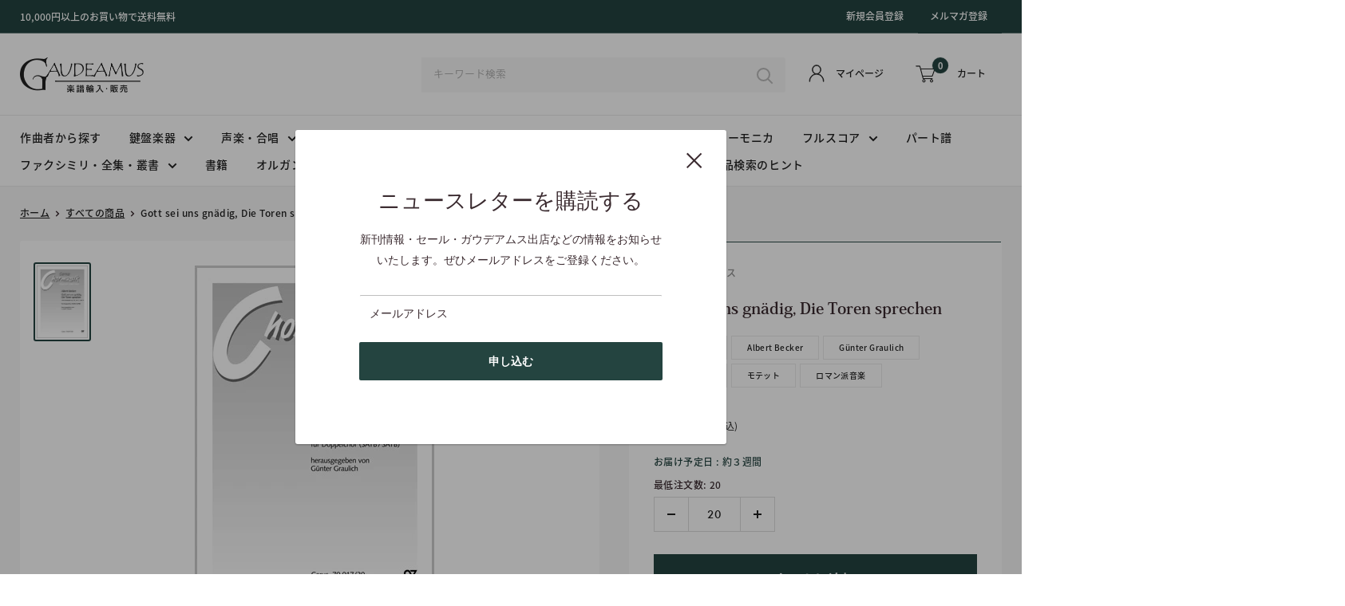

--- FILE ---
content_type: text/html; charset=utf-8
request_url: https://gaudeamusic.com/ja/products/m007131715
body_size: 36196
content:
<!doctype html>

<html class="no-js" lang="ja">
  <head>
    <meta charset="utf-8">
    <meta name="viewport" content="width=device-width, initial-scale=1.0, height=device-height, minimum-scale=1.0, maximum-scale=5.0">
    <meta name="theme-color" content="#244440"><title>Gott sei uns gnädig, Die Toren sprechen / Becker (Carus)
</title><link rel="canonical" href="https://gaudeamusic.com/ja/products/m007131715"><link rel="shortcut icon" href="//gaudeamusic.com/cdn/shop/files/logo_96x96.png?v=1614327051" type="image/png"><link rel="preload" as="style" href="//gaudeamusic.com/cdn/shop/t/8/assets/theme.css?v=93670058495868888441616748497">
    <link rel="preload" as="script" href="//gaudeamusic.com/cdn/shop/t/8/assets/theme.min.js?v=69309321573875800331642697770">
    <link rel="preconnect" href="https://cdn.shopify.com">
    <link rel="preconnect" href="https://fonts.shopifycdn.com">
    <link rel="dns-prefetch" href="https://productreviews.shopifycdn.com">
    <link rel="dns-prefetch" href="https://ajax.googleapis.com">
    <link rel="dns-prefetch" href="https://maps.googleapis.com">
    <link rel="dns-prefetch" href="https://maps.gstatic.com">

    <meta property="og:type" content="product">
  <meta property="og:title" content="Gott sei uns gnädig, Die Toren sprechen"><meta property="og:image" content="http://gaudeamusic.com/cdn/shop/products/7001730u.jpg?v=1615283932">
    <meta property="og:image:secure_url" content="https://gaudeamusic.com/cdn/shop/products/7001730u.jpg?v=1615283932">
    <meta property="og:image:width" content="300">
    <meta property="og:image:height" content="426"><meta property="product:price:amount" content="1,446">
  <meta property="product:price:currency" content="JPY"><meta property="og:url" content="https://gaudeamusic.com/ja/products/m007131715">
<meta property="og:site_name" content="Gaudeamus"><meta name="twitter:card" content="summary"><meta name="twitter:title" content="Gott sei uns gnädig, Die Toren sprechen">
  <meta name="twitter:description" content="">
  <meta name="twitter:image" content="https://gaudeamusic.com/cdn/shop/products/7001730u_600x600_crop_center.jpg?v=1615283932">
    <link rel="preload" href="//gaudeamusic.com/cdn/fonts/poppins/poppins_n5.ad5b4b72b59a00358afc706450c864c3c8323842.woff2" as="font" type="font/woff2" crossorigin>
<link rel="preload" href="//gaudeamusic.com/cdn/fonts/arimo/arimo_n4.a7efb558ca22d2002248bbe6f302a98edee38e35.woff2" as="font" type="font/woff2" crossorigin>

<style>
  @font-face {
  font-family: Poppins;
  font-weight: 500;
  font-style: normal;
  font-display: swap;
  src: url("//gaudeamusic.com/cdn/fonts/poppins/poppins_n5.ad5b4b72b59a00358afc706450c864c3c8323842.woff2") format("woff2"),
       url("//gaudeamusic.com/cdn/fonts/poppins/poppins_n5.33757fdf985af2d24b32fcd84c9a09224d4b2c39.woff") format("woff");
}

  @font-face {
  font-family: Arimo;
  font-weight: 400;
  font-style: normal;
  font-display: swap;
  src: url("//gaudeamusic.com/cdn/fonts/arimo/arimo_n4.a7efb558ca22d2002248bbe6f302a98edee38e35.woff2") format("woff2"),
       url("//gaudeamusic.com/cdn/fonts/arimo/arimo_n4.0da809f7d1d5ede2a73be7094ac00741efdb6387.woff") format("woff");
}

@font-face {
  font-family: Arimo;
  font-weight: 600;
  font-style: normal;
  font-display: swap;
  src: url("//gaudeamusic.com/cdn/fonts/arimo/arimo_n6.9c18b0befd86597f319b7d7f925727d04c262b32.woff2") format("woff2"),
       url("//gaudeamusic.com/cdn/fonts/arimo/arimo_n6.422bf6679b81a8bfb1b25d19299a53688390c2b9.woff") format("woff");
}

@font-face {
  font-family: Poppins;
  font-weight: 500;
  font-style: italic;
  font-display: swap;
  src: url("//gaudeamusic.com/cdn/fonts/poppins/poppins_i5.6acfce842c096080e34792078ef3cb7c3aad24d4.woff2") format("woff2"),
       url("//gaudeamusic.com/cdn/fonts/poppins/poppins_i5.a49113e4fe0ad7fd7716bd237f1602cbec299b3c.woff") format("woff");
}


  @font-face {
  font-family: Arimo;
  font-weight: 700;
  font-style: normal;
  font-display: swap;
  src: url("//gaudeamusic.com/cdn/fonts/arimo/arimo_n7.1d2d0638e6a1228d86beb0e10006e3280ccb2d04.woff2") format("woff2"),
       url("//gaudeamusic.com/cdn/fonts/arimo/arimo_n7.f4b9139e8eac4a17b38b8707044c20f54c3be479.woff") format("woff");
}

  @font-face {
  font-family: Arimo;
  font-weight: 400;
  font-style: italic;
  font-display: swap;
  src: url("//gaudeamusic.com/cdn/fonts/arimo/arimo_i4.438ddb21a1b98c7230698d70dc1a21df235701b2.woff2") format("woff2"),
       url("//gaudeamusic.com/cdn/fonts/arimo/arimo_i4.0e1908a0dc1ec32fabb5a03a0c9ee2083f82e3d7.woff") format("woff");
}

  @font-face {
  font-family: Arimo;
  font-weight: 700;
  font-style: italic;
  font-display: swap;
  src: url("//gaudeamusic.com/cdn/fonts/arimo/arimo_i7.b9f09537c29041ec8d51f8cdb7c9b8e4f1f82cb1.woff2") format("woff2"),
       url("//gaudeamusic.com/cdn/fonts/arimo/arimo_i7.ec659fc855f754fd0b1bd052e606bba1058f73da.woff") format("woff");
}


  :root {
    --default-text-font-size : 15px;
    --base-text-font-size    : 14px;
    --heading-font-family    : Poppins, sans-serif;
    --heading-font-weight    : 500;
    --heading-font-style     : normal;
    --text-font-family       : Arimo, sans-serif;
    --text-font-weight       : 400;
    --text-font-style        : normal;
    --text-font-bolder-weight: 600;
    --text-link-decoration   : underline;

    --text-color               : #3a2a2f;
    --text-color-rgb           : 58, 42, 47;
    --heading-color            : #3a2a2f;
    --border-color             : rgba(0,0,0,0);
    --border-color-rgb         : 0, 0, 0;
    --form-border-color        : rgba(0, 0, 0, 0.0);
    --accent-color             : #244440;
    --accent-color-rgb         : 36, 68, 64;
    --link-color               : #244440;
    --link-color-hover         : #0a1211;
    --background               : #ffffff;
    --secondary-background     : #ffffff;
    --secondary-background-rgb : 255, 255, 255;
    --accent-background        : rgba(36, 68, 64, 0.08);

    --input-background: #ffffff;

    --error-color       : #f71b1b;
    --error-background  : rgba(247, 27, 27, 0.07);
    --success-color     : #48b448;
    --success-background: rgba(72, 180, 72, 0.11);

    --primary-button-background      : #244440;
    --primary-button-background-rgb  : 36, 68, 64;
    --primary-button-text-color      : #ffffff;
    --secondary-button-background    : #244440;
    --secondary-button-background-rgb: 36, 68, 64;
    --secondary-button-text-color    : #ffffff;

    --header-background      : #ffffff;
    --header-text-color      : #222222;
    --header-light-text-color: #ffffff;
    --header-border-color    : rgba(255, 255, 255, 0.3);
    --header-accent-color    : #244440;

    --footer-background-color:    #f8f8f8;
    --footer-heading-text-color:  #222222;
    --footer-body-text-color:     #707070;
    --footer-accent-color:        #222222;
    --footer-accent-color-rgb:    34, 34, 34;
    --footer-border:              none;
    
    --flickity-arrow-color: rgba(0, 0, 0, 0.0);--product-on-sale-accent           : #ee0000;
    --product-on-sale-accent-rgb       : 238, 0, 0;
    --product-on-sale-color            : #ffffff;
    --product-in-stock-color           : #008a00;
    --product-low-stock-color          : #ee0000;
    --product-sold-out-color           : #d1d1d4;
    --product-custom-label-1-background: #ff6128;
    --product-custom-label-1-color     : #ffffff;
    --product-custom-label-2-background: #a95ebe;
    --product-custom-label-2-color     : #ffffff;
    --product-review-star-color        : #ffb647;

    --mobile-container-gutter : 20px;
    --desktop-container-gutter: 40px;
  }
</style>

<script>
  // IE11 does not have support for CSS variables, so we have to polyfill them
  if (!(((window || {}).CSS || {}).supports && window.CSS.supports('(--a: 0)'))) {
    const script = document.createElement('script');
    script.type = 'text/javascript';
    script.src = 'https://cdn.jsdelivr.net/npm/css-vars-ponyfill@2';
    script.onload = function() {
      cssVars({});
    };

    document.getElementsByTagName('head')[0].appendChild(script);
  }
</script>



    
    


    <link rel="stylesheet" href="https://cdnjs.cloudflare.com/ajax/libs/font-awesome/5.15.1/css/all.min.css"/>
    <link rel="stylesheet" type="text/css" href="https://cdn.jsdelivr.net/npm/slick-carousel@1.8.1/slick/slick.css"/>
    <link rel="stylesheet" type="text/css" href="https://cdnjs.cloudflare.com/ajax/libs/slick-carousel/1.8.1/slick-theme.css"/>
    <link href="//gaudeamusic.com/cdn/shop/t/8/assets/simplePagination.css?v=53833572966826495721616748496" rel="stylesheet" type="text/css" media="all" />
    <script>
      // Redirect link to japanese
      var languagePath = location.pathname.slice(0,3);
      if(languagePath != '/ja'){
        var newPath = location.origin + '/ja' + location.pathname;
        window.location.replace(newPath);
      }
    </script>


    

    <script>window.performance && window.performance.mark && window.performance.mark('shopify.content_for_header.start');</script><meta id="shopify-digital-wallet" name="shopify-digital-wallet" content="/49917100196/digital_wallets/dialog">
<meta name="shopify-checkout-api-token" content="2ee623b37fb244215d2d76b3b55c8da1">
<meta id="in-context-paypal-metadata" data-shop-id="49917100196" data-venmo-supported="false" data-environment="production" data-locale="ja_JP" data-paypal-v4="true" data-currency="JPY">
<link rel="alternate" hreflang="x-default" href="https://gaudeamusic.com/products/m007131715">
<link rel="alternate" hreflang="en" href="https://gaudeamusic.com/products/m007131715">
<link rel="alternate" hreflang="ja" href="https://gaudeamusic.com/ja/products/m007131715">
<link rel="alternate" type="application/json+oembed" href="https://gaudeamusic.com/ja/products/m007131715.oembed">
<script async="async" src="/checkouts/internal/preloads.js?locale=ja-JP"></script>
<link rel="preconnect" href="https://shop.app" crossorigin="anonymous">
<script async="async" src="https://shop.app/checkouts/internal/preloads.js?locale=ja-JP&shop_id=49917100196" crossorigin="anonymous"></script>
<script id="shopify-features" type="application/json">{"accessToken":"2ee623b37fb244215d2d76b3b55c8da1","betas":["rich-media-storefront-analytics"],"domain":"gaudeamusic.com","predictiveSearch":true,"shopId":49917100196,"locale":"ja"}</script>
<script>var Shopify = Shopify || {};
Shopify.shop = "gaudeamusic.myshopify.com";
Shopify.locale = "ja";
Shopify.currency = {"active":"JPY","rate":"1.0"};
Shopify.country = "JP";
Shopify.theme = {"name":"R6B_Custom_with_API","id":121169084580,"schema_name":"Warehouse","schema_version":"1.15.0","theme_store_id":871,"role":"main"};
Shopify.theme.handle = "null";
Shopify.theme.style = {"id":null,"handle":null};
Shopify.cdnHost = "gaudeamusic.com/cdn";
Shopify.routes = Shopify.routes || {};
Shopify.routes.root = "/ja/";</script>
<script type="module">!function(o){(o.Shopify=o.Shopify||{}).modules=!0}(window);</script>
<script>!function(o){function n(){var o=[];function n(){o.push(Array.prototype.slice.apply(arguments))}return n.q=o,n}var t=o.Shopify=o.Shopify||{};t.loadFeatures=n(),t.autoloadFeatures=n()}(window);</script>
<script>
  window.ShopifyPay = window.ShopifyPay || {};
  window.ShopifyPay.apiHost = "shop.app\/pay";
  window.ShopifyPay.redirectState = null;
</script>
<script id="shop-js-analytics" type="application/json">{"pageType":"product"}</script>
<script defer="defer" async type="module" src="//gaudeamusic.com/cdn/shopifycloud/shop-js/modules/v2/client.init-shop-cart-sync_0MstufBG.ja.esm.js"></script>
<script defer="defer" async type="module" src="//gaudeamusic.com/cdn/shopifycloud/shop-js/modules/v2/chunk.common_jll-23Z1.esm.js"></script>
<script defer="defer" async type="module" src="//gaudeamusic.com/cdn/shopifycloud/shop-js/modules/v2/chunk.modal_HXih6-AF.esm.js"></script>
<script type="module">
  await import("//gaudeamusic.com/cdn/shopifycloud/shop-js/modules/v2/client.init-shop-cart-sync_0MstufBG.ja.esm.js");
await import("//gaudeamusic.com/cdn/shopifycloud/shop-js/modules/v2/chunk.common_jll-23Z1.esm.js");
await import("//gaudeamusic.com/cdn/shopifycloud/shop-js/modules/v2/chunk.modal_HXih6-AF.esm.js");

  window.Shopify.SignInWithShop?.initShopCartSync?.({"fedCMEnabled":true,"windoidEnabled":true});

</script>
<script>
  window.Shopify = window.Shopify || {};
  if (!window.Shopify.featureAssets) window.Shopify.featureAssets = {};
  window.Shopify.featureAssets['shop-js'] = {"shop-cart-sync":["modules/v2/client.shop-cart-sync_DN7iwvRY.ja.esm.js","modules/v2/chunk.common_jll-23Z1.esm.js","modules/v2/chunk.modal_HXih6-AF.esm.js"],"init-fed-cm":["modules/v2/client.init-fed-cm_DmZOWWut.ja.esm.js","modules/v2/chunk.common_jll-23Z1.esm.js","modules/v2/chunk.modal_HXih6-AF.esm.js"],"shop-cash-offers":["modules/v2/client.shop-cash-offers_HFfvn_Gz.ja.esm.js","modules/v2/chunk.common_jll-23Z1.esm.js","modules/v2/chunk.modal_HXih6-AF.esm.js"],"shop-login-button":["modules/v2/client.shop-login-button_BVN3pvk0.ja.esm.js","modules/v2/chunk.common_jll-23Z1.esm.js","modules/v2/chunk.modal_HXih6-AF.esm.js"],"pay-button":["modules/v2/client.pay-button_CyS_4GVi.ja.esm.js","modules/v2/chunk.common_jll-23Z1.esm.js","modules/v2/chunk.modal_HXih6-AF.esm.js"],"shop-button":["modules/v2/client.shop-button_zh22db91.ja.esm.js","modules/v2/chunk.common_jll-23Z1.esm.js","modules/v2/chunk.modal_HXih6-AF.esm.js"],"avatar":["modules/v2/client.avatar_BTnouDA3.ja.esm.js"],"init-windoid":["modules/v2/client.init-windoid_BlVJIuJ5.ja.esm.js","modules/v2/chunk.common_jll-23Z1.esm.js","modules/v2/chunk.modal_HXih6-AF.esm.js"],"init-shop-for-new-customer-accounts":["modules/v2/client.init-shop-for-new-customer-accounts_BqzwtUK7.ja.esm.js","modules/v2/client.shop-login-button_BVN3pvk0.ja.esm.js","modules/v2/chunk.common_jll-23Z1.esm.js","modules/v2/chunk.modal_HXih6-AF.esm.js"],"init-shop-email-lookup-coordinator":["modules/v2/client.init-shop-email-lookup-coordinator_DKDv3hKi.ja.esm.js","modules/v2/chunk.common_jll-23Z1.esm.js","modules/v2/chunk.modal_HXih6-AF.esm.js"],"init-shop-cart-sync":["modules/v2/client.init-shop-cart-sync_0MstufBG.ja.esm.js","modules/v2/chunk.common_jll-23Z1.esm.js","modules/v2/chunk.modal_HXih6-AF.esm.js"],"shop-toast-manager":["modules/v2/client.shop-toast-manager_BkVvTGW3.ja.esm.js","modules/v2/chunk.common_jll-23Z1.esm.js","modules/v2/chunk.modal_HXih6-AF.esm.js"],"init-customer-accounts":["modules/v2/client.init-customer-accounts_CZbUHFPX.ja.esm.js","modules/v2/client.shop-login-button_BVN3pvk0.ja.esm.js","modules/v2/chunk.common_jll-23Z1.esm.js","modules/v2/chunk.modal_HXih6-AF.esm.js"],"init-customer-accounts-sign-up":["modules/v2/client.init-customer-accounts-sign-up_C0QA8nCd.ja.esm.js","modules/v2/client.shop-login-button_BVN3pvk0.ja.esm.js","modules/v2/chunk.common_jll-23Z1.esm.js","modules/v2/chunk.modal_HXih6-AF.esm.js"],"shop-follow-button":["modules/v2/client.shop-follow-button_CSkbpFfm.ja.esm.js","modules/v2/chunk.common_jll-23Z1.esm.js","modules/v2/chunk.modal_HXih6-AF.esm.js"],"checkout-modal":["modules/v2/client.checkout-modal_rYdHFJTE.ja.esm.js","modules/v2/chunk.common_jll-23Z1.esm.js","modules/v2/chunk.modal_HXih6-AF.esm.js"],"shop-login":["modules/v2/client.shop-login_DeXIozZF.ja.esm.js","modules/v2/chunk.common_jll-23Z1.esm.js","modules/v2/chunk.modal_HXih6-AF.esm.js"],"lead-capture":["modules/v2/client.lead-capture_DGEoeVgo.ja.esm.js","modules/v2/chunk.common_jll-23Z1.esm.js","modules/v2/chunk.modal_HXih6-AF.esm.js"],"payment-terms":["modules/v2/client.payment-terms_BXPcfuME.ja.esm.js","modules/v2/chunk.common_jll-23Z1.esm.js","modules/v2/chunk.modal_HXih6-AF.esm.js"]};
</script>
<script>(function() {
  var isLoaded = false;
  function asyncLoad() {
    if (isLoaded) return;
    isLoaded = true;
    var urls = ["https:\/\/chimpstatic.com\/mcjs-connected\/js\/users\/c0d80f88e4eb2d1c219e39e3d\/9f552096330033923cc51c0d4.js?shop=gaudeamusic.myshopify.com"];
    for (var i = 0; i < urls.length; i++) {
      var s = document.createElement('script');
      s.type = 'text/javascript';
      s.async = true;
      s.src = urls[i];
      var x = document.getElementsByTagName('script')[0];
      x.parentNode.insertBefore(s, x);
    }
  };
  if(window.attachEvent) {
    window.attachEvent('onload', asyncLoad);
  } else {
    window.addEventListener('load', asyncLoad, false);
  }
})();</script>
<script id="__st">var __st={"a":49917100196,"offset":32400,"reqid":"298fabb1-9a77-4423-ba5d-f5e2bf517161-1769435091","pageurl":"gaudeamusic.com\/ja\/products\/m007131715","u":"1dc51ea7bda0","p":"product","rtyp":"product","rid":6570604986532};</script>
<script>window.ShopifyPaypalV4VisibilityTracking = true;</script>
<script id="captcha-bootstrap">!function(){'use strict';const t='contact',e='account',n='new_comment',o=[[t,t],['blogs',n],['comments',n],[t,'customer']],c=[[e,'customer_login'],[e,'guest_login'],[e,'recover_customer_password'],[e,'create_customer']],r=t=>t.map((([t,e])=>`form[action*='/${t}']:not([data-nocaptcha='true']) input[name='form_type'][value='${e}']`)).join(','),a=t=>()=>t?[...document.querySelectorAll(t)].map((t=>t.form)):[];function s(){const t=[...o],e=r(t);return a(e)}const i='password',u='form_key',d=['recaptcha-v3-token','g-recaptcha-response','h-captcha-response',i],f=()=>{try{return window.sessionStorage}catch{return}},m='__shopify_v',_=t=>t.elements[u];function p(t,e,n=!1){try{const o=window.sessionStorage,c=JSON.parse(o.getItem(e)),{data:r}=function(t){const{data:e,action:n}=t;return t[m]||n?{data:e,action:n}:{data:t,action:n}}(c);for(const[e,n]of Object.entries(r))t.elements[e]&&(t.elements[e].value=n);n&&o.removeItem(e)}catch(o){console.error('form repopulation failed',{error:o})}}const l='form_type',E='cptcha';function T(t){t.dataset[E]=!0}const w=window,h=w.document,L='Shopify',v='ce_forms',y='captcha';let A=!1;((t,e)=>{const n=(g='f06e6c50-85a8-45c8-87d0-21a2b65856fe',I='https://cdn.shopify.com/shopifycloud/storefront-forms-hcaptcha/ce_storefront_forms_captcha_hcaptcha.v1.5.2.iife.js',D={infoText:'hCaptchaによる保護',privacyText:'プライバシー',termsText:'利用規約'},(t,e,n)=>{const o=w[L][v],c=o.bindForm;if(c)return c(t,g,e,D).then(n);var r;o.q.push([[t,g,e,D],n]),r=I,A||(h.body.append(Object.assign(h.createElement('script'),{id:'captcha-provider',async:!0,src:r})),A=!0)});var g,I,D;w[L]=w[L]||{},w[L][v]=w[L][v]||{},w[L][v].q=[],w[L][y]=w[L][y]||{},w[L][y].protect=function(t,e){n(t,void 0,e),T(t)},Object.freeze(w[L][y]),function(t,e,n,w,h,L){const[v,y,A,g]=function(t,e,n){const i=e?o:[],u=t?c:[],d=[...i,...u],f=r(d),m=r(i),_=r(d.filter((([t,e])=>n.includes(e))));return[a(f),a(m),a(_),s()]}(w,h,L),I=t=>{const e=t.target;return e instanceof HTMLFormElement?e:e&&e.form},D=t=>v().includes(t);t.addEventListener('submit',(t=>{const e=I(t);if(!e)return;const n=D(e)&&!e.dataset.hcaptchaBound&&!e.dataset.recaptchaBound,o=_(e),c=g().includes(e)&&(!o||!o.value);(n||c)&&t.preventDefault(),c&&!n&&(function(t){try{if(!f())return;!function(t){const e=f();if(!e)return;const n=_(t);if(!n)return;const o=n.value;o&&e.removeItem(o)}(t);const e=Array.from(Array(32),(()=>Math.random().toString(36)[2])).join('');!function(t,e){_(t)||t.append(Object.assign(document.createElement('input'),{type:'hidden',name:u})),t.elements[u].value=e}(t,e),function(t,e){const n=f();if(!n)return;const o=[...t.querySelectorAll(`input[type='${i}']`)].map((({name:t})=>t)),c=[...d,...o],r={};for(const[a,s]of new FormData(t).entries())c.includes(a)||(r[a]=s);n.setItem(e,JSON.stringify({[m]:1,action:t.action,data:r}))}(t,e)}catch(e){console.error('failed to persist form',e)}}(e),e.submit())}));const S=(t,e)=>{t&&!t.dataset[E]&&(n(t,e.some((e=>e===t))),T(t))};for(const o of['focusin','change'])t.addEventListener(o,(t=>{const e=I(t);D(e)&&S(e,y())}));const B=e.get('form_key'),M=e.get(l),P=B&&M;t.addEventListener('DOMContentLoaded',(()=>{const t=y();if(P)for(const e of t)e.elements[l].value===M&&p(e,B);[...new Set([...A(),...v().filter((t=>'true'===t.dataset.shopifyCaptcha))])].forEach((e=>S(e,t)))}))}(h,new URLSearchParams(w.location.search),n,t,e,['guest_login'])})(!0,!0)}();</script>
<script integrity="sha256-4kQ18oKyAcykRKYeNunJcIwy7WH5gtpwJnB7kiuLZ1E=" data-source-attribution="shopify.loadfeatures" defer="defer" src="//gaudeamusic.com/cdn/shopifycloud/storefront/assets/storefront/load_feature-a0a9edcb.js" crossorigin="anonymous"></script>
<script crossorigin="anonymous" defer="defer" src="//gaudeamusic.com/cdn/shopifycloud/storefront/assets/shopify_pay/storefront-65b4c6d7.js?v=20250812"></script>
<script data-source-attribution="shopify.dynamic_checkout.dynamic.init">var Shopify=Shopify||{};Shopify.PaymentButton=Shopify.PaymentButton||{isStorefrontPortableWallets:!0,init:function(){window.Shopify.PaymentButton.init=function(){};var t=document.createElement("script");t.src="https://gaudeamusic.com/cdn/shopifycloud/portable-wallets/latest/portable-wallets.ja.js",t.type="module",document.head.appendChild(t)}};
</script>
<script data-source-attribution="shopify.dynamic_checkout.buyer_consent">
  function portableWalletsHideBuyerConsent(e){var t=document.getElementById("shopify-buyer-consent"),n=document.getElementById("shopify-subscription-policy-button");t&&n&&(t.classList.add("hidden"),t.setAttribute("aria-hidden","true"),n.removeEventListener("click",e))}function portableWalletsShowBuyerConsent(e){var t=document.getElementById("shopify-buyer-consent"),n=document.getElementById("shopify-subscription-policy-button");t&&n&&(t.classList.remove("hidden"),t.removeAttribute("aria-hidden"),n.addEventListener("click",e))}window.Shopify?.PaymentButton&&(window.Shopify.PaymentButton.hideBuyerConsent=portableWalletsHideBuyerConsent,window.Shopify.PaymentButton.showBuyerConsent=portableWalletsShowBuyerConsent);
</script>
<script data-source-attribution="shopify.dynamic_checkout.cart.bootstrap">document.addEventListener("DOMContentLoaded",(function(){function t(){return document.querySelector("shopify-accelerated-checkout-cart, shopify-accelerated-checkout")}if(t())Shopify.PaymentButton.init();else{new MutationObserver((function(e,n){t()&&(Shopify.PaymentButton.init(),n.disconnect())})).observe(document.body,{childList:!0,subtree:!0})}}));
</script>
<link id="shopify-accelerated-checkout-styles" rel="stylesheet" media="screen" href="https://gaudeamusic.com/cdn/shopifycloud/portable-wallets/latest/accelerated-checkout-backwards-compat.css" crossorigin="anonymous">
<style id="shopify-accelerated-checkout-cart">
        #shopify-buyer-consent {
  margin-top: 1em;
  display: inline-block;
  width: 100%;
}

#shopify-buyer-consent.hidden {
  display: none;
}

#shopify-subscription-policy-button {
  background: none;
  border: none;
  padding: 0;
  text-decoration: underline;
  font-size: inherit;
  cursor: pointer;
}

#shopify-subscription-policy-button::before {
  box-shadow: none;
}

      </style>

<script>window.performance && window.performance.mark && window.performance.mark('shopify.content_for_header.end');</script>

    <link rel="stylesheet" href="//gaudeamusic.com/cdn/shop/t/8/assets/theme.css?v=93670058495868888441616748497">
    
    <link href="//gaudeamusic.com/cdn/shop/t/8/assets/custom-base.scss.css?v=124617373795929022581616989010" rel="stylesheet" type="text/css" media="all" />
    <link href="//gaudeamusic.com/cdn/shop/t/8/assets/custom-header.scss.css?v=5744420759966280061618881585" rel="stylesheet" type="text/css" media="all" />
    <link href="//gaudeamusic.com/cdn/shop/t/8/assets/custom-slideshow.scss.css?v=26171374402851579311616748508" rel="stylesheet" type="text/css" media="all" />
    <link href="//gaudeamusic.com/cdn/shop/t/8/assets/custom-title.scss.css?v=175910535988371518531616748508" rel="stylesheet" type="text/css" media="all" />
    <link href="//gaudeamusic.com/cdn/shop/t/8/assets/custom-featured-collection.scss.css?v=35562134468258274961618808482" rel="stylesheet" type="text/css" media="all" />
    <link href="//gaudeamusic.com/cdn/shop/t/8/assets/custom-btn.scss.css?v=182274312407323709821616748508" rel="stylesheet" type="text/css" media="all" />
    <link href="//gaudeamusic.com/cdn/shop/t/8/assets/custom-mosaic.scss.css?v=171753272208904314021618808188" rel="stylesheet" type="text/css" media="all" />
    <link href="//gaudeamusic.com/cdn/shop/t/8/assets/custom-about.scss.css?v=111578749727045079621616748508" rel="stylesheet" type="text/css" media="all" />
    <link href="//gaudeamusic.com/cdn/shop/t/8/assets/custom-footer.scss.css?v=105085040314885496381618817138" rel="stylesheet" type="text/css" media="all" />
    <link href="//gaudeamusic.com/cdn/shop/t/8/assets/custom-collection-page.scss.css?v=111917678405300631851617761820" rel="stylesheet" type="text/css" media="all" />
    <link href="//gaudeamusic.com/cdn/shop/t/8/assets/custom-product-page.scss.css?v=175229023229171826001616748508" rel="stylesheet" type="text/css" media="all" />
    <link href="//gaudeamusic.com/cdn/shop/t/8/assets/custom-product-tabs.scss.css?v=178905855732818977461616748508" rel="stylesheet" type="text/css" media="all" />
    <link href="//gaudeamusic.com/cdn/shop/t/8/assets/custom-article.scss.css?v=76462736023266393551616748508" rel="stylesheet" type="text/css" media="all" />
    <link href="//gaudeamusic.com/cdn/shop/t/8/assets/custom-news.scss.css?v=48542771805405541351616748508" rel="stylesheet" type="text/css" media="all" />
    <link href="//gaudeamusic.com/cdn/shop/t/8/assets/custom-registration.scss.css?v=105584559037153029131617013788" rel="stylesheet" type="text/css" media="all" />
    <link href="//gaudeamusic.com/cdn/shop/t/8/assets/custom-account.scss.css?v=168814798833571432081616748508" rel="stylesheet" type="text/css" media="all" />
    <link href="//gaudeamusic.com/cdn/shop/t/8/assets/custom-cart.scss.css?v=50387482882428410971616748508" rel="stylesheet" type="text/css" media="all" />
    <link href="//gaudeamusic.com/cdn/shop/t/8/assets/custom-contact.scss.css?v=110220873505991235801616748508" rel="stylesheet" type="text/css" media="all" />
      <link href="//gaudeamusic.com/cdn/shop/t/8/assets/customize.scss.css?v=135400100782645697761616748508" rel="stylesheet" type="text/css" media="all" />
    

    
  <script type="application/ld+json">
  {
    "@context": "http://schema.org",
    "@type": "Product",
    "offers": [{
          "@type": "Offer",
          "name": "Default Title",
          "availability":"https://schema.org/InStock",
          "price": 1446.0,
          "priceCurrency": "JPY",
          "priceValidUntil": "2026-02-05","sku": "M007131715","url": "/ja/products/m007131715?variant=39357812572324"
        }
],
    "brand": {
      "name": "Carus・カールス"
    },
    "name": "Gott sei uns gnädig, Die Toren sprechen",
    "description": "",
    "category": "Full score",
    "url": "/ja/products/m007131715",
    "sku": "M007131715",
    "image": {
      "@type": "ImageObject",
      "url": "https://gaudeamusic.com/cdn/shop/products/7001730u_1024x.jpg?v=1615283932",
      "image": "https://gaudeamusic.com/cdn/shop/products/7001730u_1024x.jpg?v=1615283932",
      "name": "Gott sei uns gnädig, Die Toren sprechen",
      "width": "1024",
      "height": "1024"
    }
  }
  </script>



  <script type="application/ld+json">
  {
    "@context": "http://schema.org",
    "@type": "BreadcrumbList",
  "itemListElement": [{
      "@type": "ListItem",
      "position": 1,
      "name": "ホーム",
      "item": "https://gaudeamusic.com"
    },{
          "@type": "ListItem",
          "position": 2,
          "name": "Gott sei uns gnädig, Die Toren sprechen",
          "item": "https://gaudeamusic.com/ja/products/m007131715"
        }]
  }
  </script>


    <script>
      // This allows to expose several variables to the global scope, to be used in scripts
      window.theme = {
        pageType: "product",
        cartCount: 0,
        moneyFormat: "¥{{amount_no_decimals}}",
        moneyWithCurrencyFormat: "¥{{amount_no_decimals}} JPY",
        showDiscount: true,
        discountMode: "percentage",
        searchMode: "product,article,page",
        cartType: "drawer"
      };

      window.routes = {
        rootUrl: "\/ja",
        rootUrlWithoutSlash: "\/ja",
        cartUrl: "\/ja\/cart",
        cartAddUrl: "\/ja\/cart\/add",
        cartChangeUrl: "\/ja\/cart\/change",
        searchUrl: "\/ja\/search",
        productRecommendationsUrl: "\/ja\/recommendations\/products"
      };

      window.languages = {
        productRegularPrice: "通常価格",
        productSalePrice: "販売価格",
        collectionOnSaleLabel: "{{savings}}セーブ",
        productFormUnavailable: "利用できません",
        productFormAddToCart: "カートに追加",
        productFormSoldOut: "売り切れ",
        productAdded: "カートに追加されました",
        productAddedShort: "追加されました",
        shippingEstimatorNoResults: "住所への配送が見つかりませんでした。",
        shippingEstimatorOneResult: "住所には1つの配送料金があります：",
        shippingEstimatorMultipleResults: "住所には{{count}}の送料があります：",
        shippingEstimatorErrors: "いくつかのエラーがあります："
      };

      window.lazySizesConfig = {
        loadHidden: false,
        hFac: 0.8,
        expFactor: 3,
        customMedia: {
          '--phone': '(max-width: 640px)',
          '--tablet': '(min-width: 641px) and (max-width: 1023px)',
          '--lap': '(min-width: 1024px)'
        }
      };

      document.documentElement.className = document.documentElement.className.replace('no-js', 'js');
    </script><script src="//gaudeamusic.com/cdn/shop/t/8/assets/theme.min.js?v=69309321573875800331642697770" defer></script>
    <script src="//gaudeamusic.com/cdn/shop/t/8/assets/custom.js?v=82142365484621263261616991960" defer></script><script>
        (function () {
          window.onpageshow = function() {
            // We force re-freshing the cart content onpageshow, as most browsers will serve a cache copy when hitting the
            // back button, which cause staled data
            document.documentElement.dispatchEvent(new CustomEvent('cart:refresh', {
              bubbles: true,
              detail: {scrollToTop: false}
            }));
          };
        })();
      </script><script>
      (function(d) {
        var config = {
          kitId: 'vmk0snx',
          scriptTimeout: 3000,
          async: true
        },
        h=d.documentElement,t=setTimeout(function(){h.className=h.className.replace(/\bwf-loading\b/g,"")+" wf-inactive";},config.scriptTimeout),tk=d.createElement("script"),f=false,s=d.getElementsByTagName("script")[0],a;h.className+=" wf-loading";tk.src='https://use.typekit.net/'+config.kitId+'.js';tk.async=true;tk.onload=tk.onreadystatechange=function(){a=this.readyState;if(f||a&&a!="complete"&&a!="loaded")return;f=true;clearTimeout(t);try{Typekit.load(config)}catch(e){}};s.parentNode.insertBefore(tk,s)
      })(document);
    </script>
  <link href="https://monorail-edge.shopifysvc.com" rel="dns-prefetch">
<script>(function(){if ("sendBeacon" in navigator && "performance" in window) {try {var session_token_from_headers = performance.getEntriesByType('navigation')[0].serverTiming.find(x => x.name == '_s').description;} catch {var session_token_from_headers = undefined;}var session_cookie_matches = document.cookie.match(/_shopify_s=([^;]*)/);var session_token_from_cookie = session_cookie_matches && session_cookie_matches.length === 2 ? session_cookie_matches[1] : "";var session_token = session_token_from_headers || session_token_from_cookie || "";function handle_abandonment_event(e) {var entries = performance.getEntries().filter(function(entry) {return /monorail-edge.shopifysvc.com/.test(entry.name);});if (!window.abandonment_tracked && entries.length === 0) {window.abandonment_tracked = true;var currentMs = Date.now();var navigation_start = performance.timing.navigationStart;var payload = {shop_id: 49917100196,url: window.location.href,navigation_start,duration: currentMs - navigation_start,session_token,page_type: "product"};window.navigator.sendBeacon("https://monorail-edge.shopifysvc.com/v1/produce", JSON.stringify({schema_id: "online_store_buyer_site_abandonment/1.1",payload: payload,metadata: {event_created_at_ms: currentMs,event_sent_at_ms: currentMs}}));}}window.addEventListener('pagehide', handle_abandonment_event);}}());</script>
<script id="web-pixels-manager-setup">(function e(e,d,r,n,o){if(void 0===o&&(o={}),!Boolean(null===(a=null===(i=window.Shopify)||void 0===i?void 0:i.analytics)||void 0===a?void 0:a.replayQueue)){var i,a;window.Shopify=window.Shopify||{};var t=window.Shopify;t.analytics=t.analytics||{};var s=t.analytics;s.replayQueue=[],s.publish=function(e,d,r){return s.replayQueue.push([e,d,r]),!0};try{self.performance.mark("wpm:start")}catch(e){}var l=function(){var e={modern:/Edge?\/(1{2}[4-9]|1[2-9]\d|[2-9]\d{2}|\d{4,})\.\d+(\.\d+|)|Firefox\/(1{2}[4-9]|1[2-9]\d|[2-9]\d{2}|\d{4,})\.\d+(\.\d+|)|Chrom(ium|e)\/(9{2}|\d{3,})\.\d+(\.\d+|)|(Maci|X1{2}).+ Version\/(15\.\d+|(1[6-9]|[2-9]\d|\d{3,})\.\d+)([,.]\d+|)( \(\w+\)|)( Mobile\/\w+|) Safari\/|Chrome.+OPR\/(9{2}|\d{3,})\.\d+\.\d+|(CPU[ +]OS|iPhone[ +]OS|CPU[ +]iPhone|CPU IPhone OS|CPU iPad OS)[ +]+(15[._]\d+|(1[6-9]|[2-9]\d|\d{3,})[._]\d+)([._]\d+|)|Android:?[ /-](13[3-9]|1[4-9]\d|[2-9]\d{2}|\d{4,})(\.\d+|)(\.\d+|)|Android.+Firefox\/(13[5-9]|1[4-9]\d|[2-9]\d{2}|\d{4,})\.\d+(\.\d+|)|Android.+Chrom(ium|e)\/(13[3-9]|1[4-9]\d|[2-9]\d{2}|\d{4,})\.\d+(\.\d+|)|SamsungBrowser\/([2-9]\d|\d{3,})\.\d+/,legacy:/Edge?\/(1[6-9]|[2-9]\d|\d{3,})\.\d+(\.\d+|)|Firefox\/(5[4-9]|[6-9]\d|\d{3,})\.\d+(\.\d+|)|Chrom(ium|e)\/(5[1-9]|[6-9]\d|\d{3,})\.\d+(\.\d+|)([\d.]+$|.*Safari\/(?![\d.]+ Edge\/[\d.]+$))|(Maci|X1{2}).+ Version\/(10\.\d+|(1[1-9]|[2-9]\d|\d{3,})\.\d+)([,.]\d+|)( \(\w+\)|)( Mobile\/\w+|) Safari\/|Chrome.+OPR\/(3[89]|[4-9]\d|\d{3,})\.\d+\.\d+|(CPU[ +]OS|iPhone[ +]OS|CPU[ +]iPhone|CPU IPhone OS|CPU iPad OS)[ +]+(10[._]\d+|(1[1-9]|[2-9]\d|\d{3,})[._]\d+)([._]\d+|)|Android:?[ /-](13[3-9]|1[4-9]\d|[2-9]\d{2}|\d{4,})(\.\d+|)(\.\d+|)|Mobile Safari.+OPR\/([89]\d|\d{3,})\.\d+\.\d+|Android.+Firefox\/(13[5-9]|1[4-9]\d|[2-9]\d{2}|\d{4,})\.\d+(\.\d+|)|Android.+Chrom(ium|e)\/(13[3-9]|1[4-9]\d|[2-9]\d{2}|\d{4,})\.\d+(\.\d+|)|Android.+(UC? ?Browser|UCWEB|U3)[ /]?(15\.([5-9]|\d{2,})|(1[6-9]|[2-9]\d|\d{3,})\.\d+)\.\d+|SamsungBrowser\/(5\.\d+|([6-9]|\d{2,})\.\d+)|Android.+MQ{2}Browser\/(14(\.(9|\d{2,})|)|(1[5-9]|[2-9]\d|\d{3,})(\.\d+|))(\.\d+|)|K[Aa][Ii]OS\/(3\.\d+|([4-9]|\d{2,})\.\d+)(\.\d+|)/},d=e.modern,r=e.legacy,n=navigator.userAgent;return n.match(d)?"modern":n.match(r)?"legacy":"unknown"}(),u="modern"===l?"modern":"legacy",c=(null!=n?n:{modern:"",legacy:""})[u],f=function(e){return[e.baseUrl,"/wpm","/b",e.hashVersion,"modern"===e.buildTarget?"m":"l",".js"].join("")}({baseUrl:d,hashVersion:r,buildTarget:u}),m=function(e){var d=e.version,r=e.bundleTarget,n=e.surface,o=e.pageUrl,i=e.monorailEndpoint;return{emit:function(e){var a=e.status,t=e.errorMsg,s=(new Date).getTime(),l=JSON.stringify({metadata:{event_sent_at_ms:s},events:[{schema_id:"web_pixels_manager_load/3.1",payload:{version:d,bundle_target:r,page_url:o,status:a,surface:n,error_msg:t},metadata:{event_created_at_ms:s}}]});if(!i)return console&&console.warn&&console.warn("[Web Pixels Manager] No Monorail endpoint provided, skipping logging."),!1;try{return self.navigator.sendBeacon.bind(self.navigator)(i,l)}catch(e){}var u=new XMLHttpRequest;try{return u.open("POST",i,!0),u.setRequestHeader("Content-Type","text/plain"),u.send(l),!0}catch(e){return console&&console.warn&&console.warn("[Web Pixels Manager] Got an unhandled error while logging to Monorail."),!1}}}}({version:r,bundleTarget:l,surface:e.surface,pageUrl:self.location.href,monorailEndpoint:e.monorailEndpoint});try{o.browserTarget=l,function(e){var d=e.src,r=e.async,n=void 0===r||r,o=e.onload,i=e.onerror,a=e.sri,t=e.scriptDataAttributes,s=void 0===t?{}:t,l=document.createElement("script"),u=document.querySelector("head"),c=document.querySelector("body");if(l.async=n,l.src=d,a&&(l.integrity=a,l.crossOrigin="anonymous"),s)for(var f in s)if(Object.prototype.hasOwnProperty.call(s,f))try{l.dataset[f]=s[f]}catch(e){}if(o&&l.addEventListener("load",o),i&&l.addEventListener("error",i),u)u.appendChild(l);else{if(!c)throw new Error("Did not find a head or body element to append the script");c.appendChild(l)}}({src:f,async:!0,onload:function(){if(!function(){var e,d;return Boolean(null===(d=null===(e=window.Shopify)||void 0===e?void 0:e.analytics)||void 0===d?void 0:d.initialized)}()){var d=window.webPixelsManager.init(e)||void 0;if(d){var r=window.Shopify.analytics;r.replayQueue.forEach((function(e){var r=e[0],n=e[1],o=e[2];d.publishCustomEvent(r,n,o)})),r.replayQueue=[],r.publish=d.publishCustomEvent,r.visitor=d.visitor,r.initialized=!0}}},onerror:function(){return m.emit({status:"failed",errorMsg:"".concat(f," has failed to load")})},sri:function(e){var d=/^sha384-[A-Za-z0-9+/=]+$/;return"string"==typeof e&&d.test(e)}(c)?c:"",scriptDataAttributes:o}),m.emit({status:"loading"})}catch(e){m.emit({status:"failed",errorMsg:(null==e?void 0:e.message)||"Unknown error"})}}})({shopId: 49917100196,storefrontBaseUrl: "https://gaudeamusic.com",extensionsBaseUrl: "https://extensions.shopifycdn.com/cdn/shopifycloud/web-pixels-manager",monorailEndpoint: "https://monorail-edge.shopifysvc.com/unstable/produce_batch",surface: "storefront-renderer",enabledBetaFlags: ["2dca8a86"],webPixelsConfigList: [{"id":"477823206","configuration":"{\"config\":\"{\\\"pixel_id\\\":\\\"G-BWYJQRKMQC\\\",\\\"gtag_events\\\":[{\\\"type\\\":\\\"begin_checkout\\\",\\\"action_label\\\":\\\"G-BWYJQRKMQC\\\"},{\\\"type\\\":\\\"search\\\",\\\"action_label\\\":\\\"G-BWYJQRKMQC\\\"},{\\\"type\\\":\\\"view_item\\\",\\\"action_label\\\":\\\"G-BWYJQRKMQC\\\"},{\\\"type\\\":\\\"purchase\\\",\\\"action_label\\\":\\\"G-BWYJQRKMQC\\\"},{\\\"type\\\":\\\"page_view\\\",\\\"action_label\\\":\\\"G-BWYJQRKMQC\\\"},{\\\"type\\\":\\\"add_payment_info\\\",\\\"action_label\\\":\\\"G-BWYJQRKMQC\\\"},{\\\"type\\\":\\\"add_to_cart\\\",\\\"action_label\\\":\\\"G-BWYJQRKMQC\\\"}],\\\"enable_monitoring_mode\\\":false}\"}","eventPayloadVersion":"v1","runtimeContext":"OPEN","scriptVersion":"b2a88bafab3e21179ed38636efcd8a93","type":"APP","apiClientId":1780363,"privacyPurposes":[],"dataSharingAdjustments":{"protectedCustomerApprovalScopes":["read_customer_address","read_customer_email","read_customer_name","read_customer_personal_data","read_customer_phone"]}},{"id":"60915942","eventPayloadVersion":"v1","runtimeContext":"LAX","scriptVersion":"1","type":"CUSTOM","privacyPurposes":["ANALYTICS"],"name":"Google Analytics tag (migrated)"},{"id":"shopify-app-pixel","configuration":"{}","eventPayloadVersion":"v1","runtimeContext":"STRICT","scriptVersion":"0450","apiClientId":"shopify-pixel","type":"APP","privacyPurposes":["ANALYTICS","MARKETING"]},{"id":"shopify-custom-pixel","eventPayloadVersion":"v1","runtimeContext":"LAX","scriptVersion":"0450","apiClientId":"shopify-pixel","type":"CUSTOM","privacyPurposes":["ANALYTICS","MARKETING"]}],isMerchantRequest: false,initData: {"shop":{"name":"Gaudeamus","paymentSettings":{"currencyCode":"JPY"},"myshopifyDomain":"gaudeamusic.myshopify.com","countryCode":"JP","storefrontUrl":"https:\/\/gaudeamusic.com\/ja"},"customer":null,"cart":null,"checkout":null,"productVariants":[{"price":{"amount":1446.0,"currencyCode":"JPY"},"product":{"title":"Gott sei uns gnädig, Die Toren sprechen","vendor":"Carus・カールス","id":"6570604986532","untranslatedTitle":"Gott sei uns gnädig, Die Toren sprechen","url":"\/ja\/products\/m007131715","type":"Full score"},"id":"39357812572324","image":{"src":"\/\/gaudeamusic.com\/cdn\/shop\/products\/7001730u.jpg?v=1615283932"},"sku":"M007131715","title":"Default Title","untranslatedTitle":"Default Title"}],"purchasingCompany":null},},"https://gaudeamusic.com/cdn","fcfee988w5aeb613cpc8e4bc33m6693e112",{"modern":"","legacy":""},{"shopId":"49917100196","storefrontBaseUrl":"https:\/\/gaudeamusic.com","extensionBaseUrl":"https:\/\/extensions.shopifycdn.com\/cdn\/shopifycloud\/web-pixels-manager","surface":"storefront-renderer","enabledBetaFlags":"[\"2dca8a86\"]","isMerchantRequest":"false","hashVersion":"fcfee988w5aeb613cpc8e4bc33m6693e112","publish":"custom","events":"[[\"page_viewed\",{}],[\"product_viewed\",{\"productVariant\":{\"price\":{\"amount\":1446.0,\"currencyCode\":\"JPY\"},\"product\":{\"title\":\"Gott sei uns gnädig, Die Toren sprechen\",\"vendor\":\"Carus・カールス\",\"id\":\"6570604986532\",\"untranslatedTitle\":\"Gott sei uns gnädig, Die Toren sprechen\",\"url\":\"\/ja\/products\/m007131715\",\"type\":\"Full score\"},\"id\":\"39357812572324\",\"image\":{\"src\":\"\/\/gaudeamusic.com\/cdn\/shop\/products\/7001730u.jpg?v=1615283932\"},\"sku\":\"M007131715\",\"title\":\"Default Title\",\"untranslatedTitle\":\"Default Title\"}}]]"});</script><script>
  window.ShopifyAnalytics = window.ShopifyAnalytics || {};
  window.ShopifyAnalytics.meta = window.ShopifyAnalytics.meta || {};
  window.ShopifyAnalytics.meta.currency = 'JPY';
  var meta = {"product":{"id":6570604986532,"gid":"gid:\/\/shopify\/Product\/6570604986532","vendor":"Carus・カールス","type":"Full score","handle":"m007131715","variants":[{"id":39357812572324,"price":144600,"name":"Gott sei uns gnädig, Die Toren sprechen","public_title":null,"sku":"M007131715"}],"remote":false},"page":{"pageType":"product","resourceType":"product","resourceId":6570604986532,"requestId":"298fabb1-9a77-4423-ba5d-f5e2bf517161-1769435091"}};
  for (var attr in meta) {
    window.ShopifyAnalytics.meta[attr] = meta[attr];
  }
</script>
<script class="analytics">
  (function () {
    var customDocumentWrite = function(content) {
      var jquery = null;

      if (window.jQuery) {
        jquery = window.jQuery;
      } else if (window.Checkout && window.Checkout.$) {
        jquery = window.Checkout.$;
      }

      if (jquery) {
        jquery('body').append(content);
      }
    };

    var hasLoggedConversion = function(token) {
      if (token) {
        return document.cookie.indexOf('loggedConversion=' + token) !== -1;
      }
      return false;
    }

    var setCookieIfConversion = function(token) {
      if (token) {
        var twoMonthsFromNow = new Date(Date.now());
        twoMonthsFromNow.setMonth(twoMonthsFromNow.getMonth() + 2);

        document.cookie = 'loggedConversion=' + token + '; expires=' + twoMonthsFromNow;
      }
    }

    var trekkie = window.ShopifyAnalytics.lib = window.trekkie = window.trekkie || [];
    if (trekkie.integrations) {
      return;
    }
    trekkie.methods = [
      'identify',
      'page',
      'ready',
      'track',
      'trackForm',
      'trackLink'
    ];
    trekkie.factory = function(method) {
      return function() {
        var args = Array.prototype.slice.call(arguments);
        args.unshift(method);
        trekkie.push(args);
        return trekkie;
      };
    };
    for (var i = 0; i < trekkie.methods.length; i++) {
      var key = trekkie.methods[i];
      trekkie[key] = trekkie.factory(key);
    }
    trekkie.load = function(config) {
      trekkie.config = config || {};
      trekkie.config.initialDocumentCookie = document.cookie;
      var first = document.getElementsByTagName('script')[0];
      var script = document.createElement('script');
      script.type = 'text/javascript';
      script.onerror = function(e) {
        var scriptFallback = document.createElement('script');
        scriptFallback.type = 'text/javascript';
        scriptFallback.onerror = function(error) {
                var Monorail = {
      produce: function produce(monorailDomain, schemaId, payload) {
        var currentMs = new Date().getTime();
        var event = {
          schema_id: schemaId,
          payload: payload,
          metadata: {
            event_created_at_ms: currentMs,
            event_sent_at_ms: currentMs
          }
        };
        return Monorail.sendRequest("https://" + monorailDomain + "/v1/produce", JSON.stringify(event));
      },
      sendRequest: function sendRequest(endpointUrl, payload) {
        // Try the sendBeacon API
        if (window && window.navigator && typeof window.navigator.sendBeacon === 'function' && typeof window.Blob === 'function' && !Monorail.isIos12()) {
          var blobData = new window.Blob([payload], {
            type: 'text/plain'
          });

          if (window.navigator.sendBeacon(endpointUrl, blobData)) {
            return true;
          } // sendBeacon was not successful

        } // XHR beacon

        var xhr = new XMLHttpRequest();

        try {
          xhr.open('POST', endpointUrl);
          xhr.setRequestHeader('Content-Type', 'text/plain');
          xhr.send(payload);
        } catch (e) {
          console.log(e);
        }

        return false;
      },
      isIos12: function isIos12() {
        return window.navigator.userAgent.lastIndexOf('iPhone; CPU iPhone OS 12_') !== -1 || window.navigator.userAgent.lastIndexOf('iPad; CPU OS 12_') !== -1;
      }
    };
    Monorail.produce('monorail-edge.shopifysvc.com',
      'trekkie_storefront_load_errors/1.1',
      {shop_id: 49917100196,
      theme_id: 121169084580,
      app_name: "storefront",
      context_url: window.location.href,
      source_url: "//gaudeamusic.com/cdn/s/trekkie.storefront.8d95595f799fbf7e1d32231b9a28fd43b70c67d3.min.js"});

        };
        scriptFallback.async = true;
        scriptFallback.src = '//gaudeamusic.com/cdn/s/trekkie.storefront.8d95595f799fbf7e1d32231b9a28fd43b70c67d3.min.js';
        first.parentNode.insertBefore(scriptFallback, first);
      };
      script.async = true;
      script.src = '//gaudeamusic.com/cdn/s/trekkie.storefront.8d95595f799fbf7e1d32231b9a28fd43b70c67d3.min.js';
      first.parentNode.insertBefore(script, first);
    };
    trekkie.load(
      {"Trekkie":{"appName":"storefront","development":false,"defaultAttributes":{"shopId":49917100196,"isMerchantRequest":null,"themeId":121169084580,"themeCityHash":"16778007267732466876","contentLanguage":"ja","currency":"JPY","eventMetadataId":"b960d480-ebdf-4509-a21f-356c70183390"},"isServerSideCookieWritingEnabled":true,"monorailRegion":"shop_domain","enabledBetaFlags":["65f19447","bdb960ec"]},"Session Attribution":{},"S2S":{"facebookCapiEnabled":false,"source":"trekkie-storefront-renderer","apiClientId":580111}}
    );

    var loaded = false;
    trekkie.ready(function() {
      if (loaded) return;
      loaded = true;

      window.ShopifyAnalytics.lib = window.trekkie;

      var originalDocumentWrite = document.write;
      document.write = customDocumentWrite;
      try { window.ShopifyAnalytics.merchantGoogleAnalytics.call(this); } catch(error) {};
      document.write = originalDocumentWrite;

      window.ShopifyAnalytics.lib.page(null,{"pageType":"product","resourceType":"product","resourceId":6570604986532,"requestId":"298fabb1-9a77-4423-ba5d-f5e2bf517161-1769435091","shopifyEmitted":true});

      var match = window.location.pathname.match(/checkouts\/(.+)\/(thank_you|post_purchase)/)
      var token = match? match[1]: undefined;
      if (!hasLoggedConversion(token)) {
        setCookieIfConversion(token);
        window.ShopifyAnalytics.lib.track("Viewed Product",{"currency":"JPY","variantId":39357812572324,"productId":6570604986532,"productGid":"gid:\/\/shopify\/Product\/6570604986532","name":"Gott sei uns gnädig, Die Toren sprechen","price":"1446","sku":"M007131715","brand":"Carus・カールス","variant":null,"category":"Full score","nonInteraction":true,"remote":false},undefined,undefined,{"shopifyEmitted":true});
      window.ShopifyAnalytics.lib.track("monorail:\/\/trekkie_storefront_viewed_product\/1.1",{"currency":"JPY","variantId":39357812572324,"productId":6570604986532,"productGid":"gid:\/\/shopify\/Product\/6570604986532","name":"Gott sei uns gnädig, Die Toren sprechen","price":"1446","sku":"M007131715","brand":"Carus・カールス","variant":null,"category":"Full score","nonInteraction":true,"remote":false,"referer":"https:\/\/gaudeamusic.com\/ja\/products\/m007131715"});
      }
    });


        var eventsListenerScript = document.createElement('script');
        eventsListenerScript.async = true;
        eventsListenerScript.src = "//gaudeamusic.com/cdn/shopifycloud/storefront/assets/shop_events_listener-3da45d37.js";
        document.getElementsByTagName('head')[0].appendChild(eventsListenerScript);

})();</script>
  <script>
  if (!window.ga || (window.ga && typeof window.ga !== 'function')) {
    window.ga = function ga() {
      (window.ga.q = window.ga.q || []).push(arguments);
      if (window.Shopify && window.Shopify.analytics && typeof window.Shopify.analytics.publish === 'function') {
        window.Shopify.analytics.publish("ga_stub_called", {}, {sendTo: "google_osp_migration"});
      }
      console.error("Shopify's Google Analytics stub called with:", Array.from(arguments), "\nSee https://help.shopify.com/manual/promoting-marketing/pixels/pixel-migration#google for more information.");
    };
    if (window.Shopify && window.Shopify.analytics && typeof window.Shopify.analytics.publish === 'function') {
      window.Shopify.analytics.publish("ga_stub_initialized", {}, {sendTo: "google_osp_migration"});
    }
  }
</script>
<script
  defer
  src="https://gaudeamusic.com/cdn/shopifycloud/perf-kit/shopify-perf-kit-3.0.4.min.js"
  data-application="storefront-renderer"
  data-shop-id="49917100196"
  data-render-region="gcp-us-east1"
  data-page-type="product"
  data-theme-instance-id="121169084580"
  data-theme-name="Warehouse"
  data-theme-version="1.15.0"
  data-monorail-region="shop_domain"
  data-resource-timing-sampling-rate="10"
  data-shs="true"
  data-shs-beacon="true"
  data-shs-export-with-fetch="true"
  data-shs-logs-sample-rate="1"
  data-shs-beacon-endpoint="https://gaudeamusic.com/api/collect"
></script>
</head>

  <body class="warehouse--v1 features--animate-zoom template-product " data-instant-intensity="viewport">
    <a href="#main" class="visually-hidden skip-to-content">コンテンツにスキップする</a>
    <span class="loading-bar"></span>

    <div id="shopify-section-announcement-bar" class="shopify-section"><section data-section-id="announcement-bar" data-section-type="announcement-bar" data-section-settings='{
    "showNewsletter": true
  }'><div id="announcement-bar-newsletter" class="announcement-bar__newsletter hidden-phone" aria-hidden="true">
        <div class="container">
          <div class="announcement-bar__close-container">
            <button class="announcement-bar__close" data-action="toggle-newsletter"><svg class="icon icon--close" viewBox="0 0 19 19">
      <path d="M9.1923882 8.39339828l7.7781745-7.7781746 1.4142136 1.41421357-7.7781746 7.77817459 7.7781746 7.77817456L16.9705627 19l-7.7781745-7.7781746L1.41421356 19 0 17.5857864l7.7781746-7.77817456L0 2.02943725 1.41421356.61522369 9.1923882 8.39339828z" fill="currentColor" fill-rule="evenodd"></path>
    </svg></button>
          </div>
        </div>

        <div class="container container--extra-narrow">
          <div class="announcement-bar__newsletter-inner"><h2 class="heading h1">Newsletter</h2><div class="rte">
                <p>最新情報をいち早くお届けしていますのでぜひご登録ください。</p>
              </div><div class="newsletter"><form method="post" action="/ja/contact#newsletter-announcement-bar" id="newsletter-announcement-bar" accept-charset="UTF-8" class="form newsletter__form"><input type="hidden" name="form_type" value="customer" /><input type="hidden" name="utf8" value="✓" /><input type="hidden" name="contact[tags]" value="newsletter">
                  <input type="hidden" name="contact[context]" value="announcement-bar">

                  <div class="form__input-row">
                    <div class="form__input-wrapper form__input-wrapper--labelled">
                      <input type="email" id="announcement[contact][email]" name="contact[email]" class="form__field form__field--text" autofocus required>
                      <label for="announcement[contact][email]" class="form__floating-label">メールアドレス</label>
                    </div>

                    
                    <button type="submit" class="form__submit button button--primary">登録する</button>
                  </div></form></div>
          </div>
        </div>
      </div><div class="announcement-bar">
      <div class="container">
        <div class="announcement-bar__inner"><p class="announcement-bar__content announcement-bar__content--left">10,000円以上のお買い物で送料無料</p><div class="c-register-text pc">
            
            <a href="/account/register" id="js-btn-register" class="c-btn-register">新規会員登録</a>
            
          </div><button type="button" class="announcement-bar__button hidden-phone" data-action="toggle-newsletter" aria-expanded="false" aria-controls="announcement-bar-newsletter">
              <!--<svg class="icon icon--newsletter" viewBox="0 0 20 17">
      <path d="M19.1666667 0H.83333333C.37333333 0 0 .37995 0 .85v15.3c0 .47005.37333333.85.83333333.85H19.1666667c.46 0 .8333333-.37995.8333333-.85V.85c0-.47005-.3733333-.85-.8333333-.85zM7.20975004 10.8719018L5.3023283 12.7794369c-.14877889.1487878-.34409888.2235631-.53941886.2235631-.19531999 0-.39063998-.0747753-.53941887-.2235631-.29832076-.2983385-.29832076-.7805633 0-1.0789018L6.1309123 9.793l1.07883774 1.0789018zm8.56950946 1.9075351c-.1487789.1487878-.3440989.2235631-.5394189.2235631-.19532 0-.39064-.0747753-.5394189-.2235631L12.793 10.8719018 13.8718377 9.793l1.9074218 1.9075351c.2983207.2983385.2983207.7805633 0 1.0789018zm.9639048-7.45186267l-6.1248086 5.44429317c-.1706197.1516625-.3946127.2278826-.6186057.2278826-.223993 0-.447986-.0762201-.61860567-.2278826l-6.1248086-5.44429317c-.34211431-.30410267-.34211431-.79564457 0-1.09974723.34211431-.30410267.89509703-.30410267 1.23721134 0L9.99975 9.1222466l5.5062029-4.8944196c.3421143-.30410267.8950971-.30410267 1.2372114 0 .3421143.30410266.3421143.79564456 0 1.09974723z" fill="currentColor"></path>
    </svg>-->メルマガ登録</button></div>
      </div>
    </div>
  </section>

  <style>
    .announcement-bar {
      background: #244440;
      color: #ffffff;
    }
  </style>

  <script>document.documentElement.style.setProperty('--announcement-bar-button-width', document.querySelector('.announcement-bar__button').clientWidth + 'px');document.documentElement.style.setProperty('--announcement-bar-height', document.getElementById('shopify-section-announcement-bar').clientHeight + 'px');
  </script></div>
<div id="shopify-section-popups" class="shopify-section"><div data-section-id="popups" data-section-type="popups">

            <aside class="modal modal--newsletter" data-popup-type="newsletter" data-popup-settings='
              {
                "apparitionDelay": 1,
                "showOnlyOnce": true
              }
            ' aria-hidden="true" >
              <div class="modal__dialog" role="dialog">
                <div class="popup-newsletter"><h3 class="popup-newsletter__title heading">ニュースレターを購読する</h3><button class="popup-newsletter__close link" data-action="close-popup" aria-label="閉じる"><svg class="icon icon--close" viewBox="0 0 19 19">
      <path d="M9.1923882 8.39339828l7.7781745-7.7781746 1.4142136 1.41421357-7.7781746 7.77817459 7.7781746 7.77817456L16.9705627 19l-7.7781745-7.7781746L1.41421356 19 0 17.5857864l7.7781746-7.77817456L0 2.02943725 1.41421356.61522369 9.1923882 8.39339828z" fill="currentColor" fill-rule="evenodd"></path>
    </svg></button><div class="popup-newsletter__content rte">
                      <p>新刊情報・セール・ガウデアムス出店などの情報をお知らせいたします。ぜひメールアドレスをご登録ください。<br/></p>
                    </div><form method="post" action="/ja/contact#newsletter-popup" id="newsletter-popup" accept-charset="UTF-8" class="form popup-newsletter__form"><input type="hidden" name="form_type" value="customer" /><input type="hidden" name="utf8" value="✓" /><input type="hidden" name="contact[tags]" value="newsletter">

                        <div class="form__input-wrapper form__input-wrapper--labelled">
                          <input id="newsletter-popup[email]" type="text" class="form__field form__field--text" name="contact[email]" autofocus>
                          <label for="newsletter-popup[email]" class="form__floating-label">メールアドレス</label>
                        </div>

                        <button class="button button--primary button--full" type="submit">申し込む</button></form></div>
              </div>
            </aside></div>

</div>
<div id="shopify-section-header" class="shopify-section shopify-section__header"><section data-section-id="header" data-section-type="header" data-section-settings='{
  "navigationLayout": "inline",
  "desktopOpenTrigger": "hover",
  "useStickyHeader": true
}'>
  <header class="header c-header header--inline " role="banner">
    <div class="container">
      <div class="header__inner"><div class="header__logo"><a href="/ja" class="header__logo-link"><img class="header__logo-image"
                   style="max-width: 155px"
                   width="308"
                   height="88"
                   src="//gaudeamusic.com/cdn/shop/files/logo-gau_155x@2x.png?v=1614321528"
                   alt="Gaudeamus"></a></div><div class="header__search-bar-wrapper  c-search-bar">
          <form action="/ja/search" method="get" role="search" class="search-bar c-search-bar-form"><div class="search-bar__top-wrapper">
              <div class="search-bar__top">
                <input type="hidden" name="type" value="product,tag">
                <input type="hidden" name="options[prefix]" value="last">

                <div class="search-bar__input-wrapper">
                  <input class="search-bar__input c-input-search" type="text" name="q" autocomplete="off" aria-label="キーワード検索" placeholder="キーワード検索">
                  <button type="button" class="search-bar__input-clear hidden-lap-and-up" data-action="clear-input"><svg class="icon icon--close" viewBox="0 0 19 19">
      <path d="M9.1923882 8.39339828l7.7781745-7.7781746 1.4142136 1.41421357-7.7781746 7.77817459 7.7781746 7.77817456L16.9705627 19l-7.7781745-7.7781746L1.41421356 19 0 17.5857864l7.7781746-7.77817456L0 2.02943725 1.41421356.61522369 9.1923882 8.39339828z" fill="currentColor" fill-rule="evenodd"></path>
    </svg></button>
                </div><button type="submit" class="search-bar__submit c-search-bar-submit" aria-label="検索"><svg class="icon icon--search" viewBox="0 0 21 21">
      <g stroke-width="2" stroke="currentColor" fill="none" fill-rule="evenodd">
        <path d="M19 19l-5-5" stroke-linecap="square"></path>
        <circle cx="8.5" cy="8.5" r="7.5"></circle>
      </g>
    </svg><svg class="icon icon--search-loader" viewBox="0 0 64 64">
      <path opacity=".4" d="M23.8589104 1.05290547C40.92335108-3.43614731 58.45816642 6.79494359 62.94709453 23.8589104c4.48905278 17.06444068-5.74156424 34.59913135-22.80600493 39.08818413S5.54195825 57.2055303 1.05290547 40.1410896C-3.43602265 23.0771228 6.7944697 5.54195825 23.8589104 1.05290547zM38.6146353 57.1445143c13.8647142-3.64731754 22.17719655-17.89443541 18.529879-31.75914961-3.64743965-13.86517841-17.8944354-22.17719655-31.7591496-18.529879S3.20804604 24.7494569 6.8554857 38.6146353c3.64731753 13.8647142 17.8944354 22.17719655 31.7591496 18.529879z"></path>
      <path d="M1.05290547 40.1410896l5.80258022-1.5264543c3.64731754 13.8647142 17.89443541 22.17719655 31.75914961 18.529879l1.5264543 5.80258023C23.07664892 67.43614731 5.54195825 57.2055303 1.05290547 40.1410896z"></path>
    </svg></button>
              </div>

              <button type="button" class="search-bar__close-button hidden-tablet-and-up" data-action="unfix-search">
                <span class="search-bar__close-text">閉じる</span>
              </button>
            </div>

            <div class="search-bar__inner">
              <div class="search-bar__inner-animation">
                <div class="search-bar__results" aria-hidden="true">
                  <div class="skeleton-container"><div class="search-bar__result-item search-bar__result-item--skeleton">
                        <div class="search-bar__image-container">
                          <div class="aspect-ratio aspect-ratio--square">
                            <div class="skeleton-image"></div>
                          </div>
                        </div>

                        <div class="search-bar__item-info">
                          <div class="skeleton-paragraph">
                            <div class="skeleton-text"></div>
                            <div class="skeleton-text"></div>
                          </div>
                        </div>
                      </div><div class="search-bar__result-item search-bar__result-item--skeleton">
                        <div class="search-bar__image-container">
                          <div class="aspect-ratio aspect-ratio--square">
                            <div class="skeleton-image"></div>
                          </div>
                        </div>

                        <div class="search-bar__item-info">
                          <div class="skeleton-paragraph">
                            <div class="skeleton-text"></div>
                            <div class="skeleton-text"></div>
                          </div>
                        </div>
                      </div><div class="search-bar__result-item search-bar__result-item--skeleton">
                        <div class="search-bar__image-container">
                          <div class="aspect-ratio aspect-ratio--square">
                            <div class="skeleton-image"></div>
                          </div>
                        </div>

                        <div class="search-bar__item-info">
                          <div class="skeleton-paragraph">
                            <div class="skeleton-text"></div>
                            <div class="skeleton-text"></div>
                          </div>
                        </div>
                      </div></div>

                  <div class="search-bar__results-inner"></div>
                </div></div>
            </div>
          </form>
        </div><div class="header__action-list c-header__action-list"><div class="header__action-item hidden-tablet-and-up">
              <a class="header__action-item-link c-header__action-item-link-search" href="/ja/search" data-action="toggle-search" aria-expanded="false" aria-label="Open search">
                <svg class="icon icon--search-2" viewBox="0 0 26.567 26.567">
      <defs>
        <clipPath id="clip-path">
          <rect id="Rectangle_170" data-name="Rectangle 170" width="26.567" height="26.567" fill="#1f1f1f" stroke="#1f1f1f" stroke-width="0.4"/>
        </clipPath>
      </defs>
      <g id="Group_294" data-name="Group 294" transform="translate(4 3)">
        <g id="Group_296" data-name="Group 296" transform="translate(-4 -3)" clip-path="url(#clip-path)">
          <path id="Path_413" data-name="Path 413" d="M13.418,12.78l-.175.175a7.7,7.7,0,1,0-.289.289l-.175.175,5.42,5.42.639-.639Zm-5.74,1.674a6.775,6.775,0,1,1,6.775-6.775,6.783,6.783,0,0,1-6.775,6.775" transform="translate(3.864 2.898)" fill="#1f1f1f" stroke="#1f1f1f" stroke-width="0.4"/>
        </g>
      </g>
    </svg>
              </a>
            </div><div class="header__action-item header__action-item--account"><!-- <span class="header__action-item-title hidden-pocket hidden-lap c-header-login-text">ログイン・登録</span> --><div class="header__action-item-content">
                <a href="/account/login" class="header__action-item-link c-header__action-item-user-sp header__account-icon icon-state hidden-desk" aria-label="マイページ" aria-controls="account-popover" aria-expanded="false" data-action="toggle-popover" >
                  <span class="icon-state__primary"><svg class="icon icon--user" viewBox="0 0 22.249 23.588">
      <defs>
        <clipPath id="clip-path">
          <rect id="Rectangle_171" data-name="Rectangle 171" width="22.249" height="23.588" transform="translate(-3 -3)" fill="#1f1f1f" stroke="#1f1f1f" stroke-width="0.5"/>
        </clipPath>
      </defs>
      <g id="Group_297" data-name="Group 297" transform="translate(3 3)">
        <g id="Group_297-2" data-name="Group 297" transform="translate(0 0)" clip-path="url(#clip-path)">
          <path id="Path_414" data-name="Path 414" d="M10.12,9.374a4.9,4.9,0,1,0-3.992,0A8.138,8.138,0,0,0,0,17.249a.339.339,0,0,0,.678,0,7.446,7.446,0,0,1,14.893,0,.339.339,0,0,0,.678,0A8.138,8.138,0,0,0,10.12,9.374M3.9,4.9A4.223,4.223,0,1,1,8.124,9.125,4.228,4.228,0,0,1,3.9,4.9" transform="translate(0 0)" fill="#1f1f1f" stroke="#1f1f1f" stroke-width="0.5"/>
        </g>
      </g>
    </svg></span>
                  <span class="icon-state__secondary"><svg class="icon icon--close" viewBox="0 0 19 19">
      <path d="M9.1923882 8.39339828l7.7781745-7.7781746 1.4142136 1.41421357-7.7781746 7.77817459 7.7781746 7.77817456L16.9705627 19l-7.7781745-7.7781746L1.41421356 19 0 17.5857864l7.7781746-7.77817456L0 2.02943725 1.41421356.61522369 9.1923882 8.39339828z" fill="currentColor" fill-rule="evenodd"></path>
    </svg></span>
                </a>

                <a href="/account/login" class="c-header__action-item-link c-header__action-item-user-pc header__action-item-link hidden-pocket hidden-lap" aria-controls="account-popover" aria-expanded="false" data-action="toggle-popover"><svg class="icon icon--user" viewBox="0 0 22.249 23.588">
      <defs>
        <clipPath id="clip-path">
          <rect id="Rectangle_171" data-name="Rectangle 171" width="22.249" height="23.588" transform="translate(-3 -3)" fill="#1f1f1f" stroke="#1f1f1f" stroke-width="0.5"/>
        </clipPath>
      </defs>
      <g id="Group_297" data-name="Group 297" transform="translate(3 3)">
        <g id="Group_297-2" data-name="Group 297" transform="translate(0 0)" clip-path="url(#clip-path)">
          <path id="Path_414" data-name="Path 414" d="M10.12,9.374a4.9,4.9,0,1,0-3.992,0A8.138,8.138,0,0,0,0,17.249a.339.339,0,0,0,.678,0,7.446,7.446,0,0,1,14.893,0,.339.339,0,0,0,.678,0A8.138,8.138,0,0,0,10.12,9.374M3.9,4.9A4.223,4.223,0,1,1,8.124,9.125,4.228,4.228,0,0,1,3.9,4.9" transform="translate(0 0)" fill="#1f1f1f" stroke="#1f1f1f" stroke-width="0.5"/>
        </g>
      </g>
    </svg>マイページ</a>

                <div id="account-popover" class="popover popover--large popover--unlogged" aria-hidden="true"><svg class="icon icon--nav-triangle-borderless" viewBox="0 0 20 9">
      <path d="M.47108938 9c.2694725-.26871321.57077721-.56867841.90388257-.89986354C3.12384116 6.36134886 5.74788116 3.76338565 9.2467995.30653888c.4145057-.4095171 1.0844277-.40860098 1.4977971.00205122L19.4935156 9H.47108938z" fill="#ffffff"></path>
    </svg><div class="popover__panel-list"><div id="header-login-panel" class="popover__panel popover__panel--default is-selected">
                        <div class="popover__inner"><form method="post" action="/ja/account/login" id="header_customer_login" accept-charset="UTF-8" data-login-with-shop-sign-in="true" name="login" class="form"><input type="hidden" name="form_type" value="customer_login" /><input type="hidden" name="utf8" value="✓" /><header class="popover__header">
                              <h2 class="popover__title heading">アカウントにログイン</h2>
                              <p class="popover__legend">メールとパスワードを入力してください：</p>
                            </header>

                            <div class="form__input-wrapper form__input-wrapper--labelled">
                              <input type="email" id="login-customer[email]" class="form__field form__field--text" name="customer[email]" required="required">
                              <label for="login-customer[email]" class="form__floating-label">メール</label>
                            </div>

                            <div class="form__input-wrapper form__input-wrapper--labelled">
                              <input type="password" id="login-customer[password]" class="form__field form__field--text" name="customer[password]" required="required" autocomplete="current-password">
                              <label for="login-customer[password]" class="form__floating-label">パスワード</label>
                            </div>

                            <button type="submit" class="form__submit button button--primary button--full">ログイン</button></form><div class="popover__secondary-action">
                            <!-- <p>アカウントをお持ちですか？ <button data-action="show-popover-panel" aria-controls="header-register-panel" class="link link--accented">アカウントを作成する</button></p> -->
                            <p>パスワードをお忘れですか？ <a href="/ja/account#recover-password" aria-controls="header-recover-panel" class="link link--accented">パスワードの再発行</a></p>
                          </div>
                        </div>
                      </div><div id="header-recover-panel" class="popover__panel popover__panel--sliding">
                        <div class="popover__inner"><form method="post" action="/ja/account/recover" accept-charset="UTF-8" name="recover" class="form"><input type="hidden" name="form_type" value="recover_customer_password" /><input type="hidden" name="utf8" value="✓" /><header class="popover__header">
                              <h2 class="popover__title heading">パスワードの再発行</h2>
                              <p class="popover__legend">メールを入力</p>
                            </header>

                            <div class="form__input-wrapper form__input-wrapper--labelled">
                              <input type="email" id="recover-customer[recover_email]" class="form__field form__field--text" name="email" required="required">
                              <label for="recover-customer[recover_email]" class="form__floating-label">メール</label>
                            </div>

                            <button type="submit" class="form__submit button button--primary button--full">再発行する</button></form><div class="popover__secondary-action">
                            <p>パスワードを覚えていますか？ <button data-action="show-popover-panel" aria-controls="header-login-panel" class="link link--accented">ログインに戻る</button></p>
                          </div>
                        </div>
                      </div><!-- <div id="header-register-panel" class="popover__panel popover__panel--sliding">
                        <div class="popover__inner"><form method="post" action="/ja/account" id="create_customer" accept-charset="UTF-8" data-login-with-shop-sign-up="true" name="create" class="form"><input type="hidden" name="form_type" value="create_customer" /><input type="hidden" name="utf8" value="✓" /><header class="popover__header">
                              <h2 class="popover__title heading">新規会員登録</h2>
                              <p class="popover__legend">以下の情報を入力してください:</p>
                            </header><div class="form__input-wrapper form__input-wrapper--labelled">
                                <input type="text" id="customer[last_name]" class="form__field form__field--text" name="customer[last_name]" autocomplete="family-name" required="required">
                                <label for="customer[last_name]" class="form__floating-label">姓</label>
                              </div>

                              <div class="form__input-wrapper form__input-wrapper--labelled">
                                <input type="text" id="customer[first_name]" class="form__field form__field--text" name="customer[first_name]" autocomplete="given-name" required="required">
                                <label for="customer[first_name]" class="form__floating-label">名</label>
                              </div><div class="form__input-wrapper form__input-wrapper--labelled">
                              <input type="email" id="register-customer[email]" class="form__field form__field--text" name="customer[email]" required="required">
                              <label for="register-customer[email]" class="form__floating-label">メールアドレス</label>
                            </div>

                            <div class="form__input-wrapper form__input-wrapper--labelled">
                              <input type="password" id="register-customer[password]" class="form__field form__field--text" name="customer[password]" required="required" autocomplete="new-password">
                              <label for="register-customer[password]" class="form__floating-label">パスワード</label>
                            </div>

                            <button type="submit" class="form__submit button button--primary button--full">新規会員登録</button></form><div class="popover__secondary-action">
                            <p>すでにアカウントをお持ちですか？ <button data-action="show-popover-panel" aria-controls="header-login-panel" class="link link--accented">こちらでログイン</button></p>
                          </div>
                        </div>
                      </div> -->
                    </div>
                  
                </div>
              </div>
            </div><div class="header__action-item header__action-item--cart">
            <a class="c-header__action-item-link header__action-item-link header__cart-toggle" href="/ja/cart" aria-controls="mini-cart" aria-expanded="false" data-action="toggle-mini-cart" data-no-instant>
              <div class="header__action-item-content">
                <div class="header__cart-icon icon-state" aria-expanded="false">
                  <span class="icon-state__primary c-cart-box">
                    <img src="https://cdn.shopify.com/s/files/1/0499/1710/0196/files/cart2x.png?v=1606960191" class="u-img" alt="">
                    <span class="header__cart-count">0</span>
                  </span>

                  <span class="icon-state__secondary"><svg class="icon icon--close" viewBox="0 0 19 19">
      <path d="M9.1923882 8.39339828l7.7781745-7.7781746 1.4142136 1.41421357-7.7781746 7.77817459 7.7781746 7.77817456L16.9705627 19l-7.7781745-7.7781746L1.41421356 19 0 17.5857864l7.7781746-7.77817456L0 2.02943725 1.41421356.61522369 9.1923882 8.39339828z" fill="currentColor" fill-rule="evenodd"></path>
    </svg></span>
                </div>

                <span class="hidden-pocket hidden-lap">カート</span>
              </div>
            </a><form method="post" action="/ja/cart" id="mini-cart" class="mini-cart" aria-hidden="true" novalidate="novalidate" data-item-count="0">
  <input type="hidden" name="attributes[collection_products_per_page]" value="">
  <input type="hidden" name="attributes[collection_layout]" value=""><svg class="icon icon--nav-triangle-borderless" viewBox="0 0 20 9">
      <path d="M.47108938 9c.2694725-.26871321.57077721-.56867841.90388257-.89986354C3.12384116 6.36134886 5.74788116 3.76338565 9.2467995.30653888c.4145057-.4095171 1.0844277-.40860098 1.4977971.00205122L19.4935156 9H.47108938z" fill="#ffffff"></path>
    </svg><div class="mini-cart__content mini-cart__content--empty"><p class="alert alert--tight alert--center text--strong">残り<span>¥10,000</span>で、送料無料！</p><div class="mini-cart__empty-state"><svg width="81" height="70" viewBox="0 0 81 70">
      <g transform="translate(0 2)" stroke-width="4" stroke="#3a2a2f" fill="none" fill-rule="evenodd">
        <circle stroke-linecap="square" cx="34" cy="60" r="6"></circle>
        <circle stroke-linecap="square" cx="67" cy="60" r="6"></circle>
        <path d="M22.9360352 15h54.8070373l-4.3391876 30H30.3387146L19.6676025 0H.99560547"></path>
      </g>
    </svg><p class="heading h4">カートは空です</p>
      </div>

      <a href="/ja/collections/all" class="button button--primary button--full">商品を購入する</a>
    </div></form>
</div>
        </div><nav class="header__mobile-nav c-header__mobile-nav hidden-lap-and-up">
            <button class="header__mobile-nav-toggle icon-state touch-area" data-action="toggle-menu" aria-expanded="false" aria-haspopup="true" aria-controls="mobile-menu" aria-label="メニューをオープン">
              <span class="icon-state__primary"><svg class="icon icon--hamburger-mobile" viewBox="0 0 20 16">
      <path d="M0 14h20v2H0v-2zM0 0h20v2H0V0zm0 7h20v2H0V7z" fill="currentColor" fill-rule="evenodd"></path>
    </svg></span>
              <span class="icon-state__secondary"><svg class="icon icon--close" viewBox="0 0 19 19">
      <path d="M9.1923882 8.39339828l7.7781745-7.7781746 1.4142136 1.41421357-7.7781746 7.77817459 7.7781746 7.77817456L16.9705627 19l-7.7781745-7.7781746L1.41421356 19 0 17.5857864l7.7781746-7.77817456L0 2.02943725 1.41421356.61522369 9.1923882 8.39339828z" fill="currentColor" fill-rule="evenodd"></path>
    </svg></span>
            </button><div id="mobile-menu" class="mobile-menu" aria-hidden="true"><svg class="icon icon--nav-triangle-borderless" viewBox="0 0 20 9">
      <path d="M.47108938 9c.2694725-.26871321.57077721-.56867841.90388257-.89986354C3.12384116 6.36134886 5.74788116 3.76338565 9.2467995.30653888c.4145057-.4095171 1.0844277-.40860098 1.4977971.00205122L19.4935156 9H.47108938z" fill="#ffffff"></path>
    </svg><div class="mobile-menu__inner">
    <div class="mobile-menu__panel">
      <div class="mobile-menu__section">
        <ul class="mobile-menu__nav" data-type="menu" role="list"><li class="mobile-menu__nav-item"><a href="/ja/pages/composer" class="mobile-menu__nav-link" data-type="menuitem">作曲者から探す</a></li><li class="mobile-menu__nav-item"><button class="mobile-menu__nav-link" data-type="menuitem" aria-haspopup="true" aria-expanded="false" aria-controls="mobile-panel-1" data-action="open-panel">鍵盤楽器<svg class="icon icon--arrow-right" viewBox="0 0 8 12">
      <path stroke="currentColor" stroke-width="2" d="M2 2l4 4-4 4" fill="none" stroke-linecap="square"></path>
    </svg></button></li><li class="mobile-menu__nav-item"><button class="mobile-menu__nav-link" data-type="menuitem" aria-haspopup="true" aria-expanded="false" aria-controls="mobile-panel-2" data-action="open-panel">声楽・合唱<svg class="icon icon--arrow-right" viewBox="0 0 8 12">
      <path stroke="currentColor" stroke-width="2" d="M2 2l4 4-4 4" fill="none" stroke-linecap="square"></path>
    </svg></button></li><li class="mobile-menu__nav-item"><button class="mobile-menu__nav-link" data-type="menuitem" aria-haspopup="true" aria-expanded="false" aria-controls="mobile-panel-3" data-action="open-panel">室内楽<svg class="icon icon--arrow-right" viewBox="0 0 8 12">
      <path stroke="currentColor" stroke-width="2" d="M2 2l4 4-4 4" fill="none" stroke-linecap="square"></path>
    </svg></button></li><li class="mobile-menu__nav-item"><button class="mobile-menu__nav-link" data-type="menuitem" aria-haspopup="true" aria-expanded="false" aria-controls="mobile-panel-4" data-action="open-panel">弦楽器<svg class="icon icon--arrow-right" viewBox="0 0 8 12">
      <path stroke="currentColor" stroke-width="2" d="M2 2l4 4-4 4" fill="none" stroke-linecap="square"></path>
    </svg></button></li><li class="mobile-menu__nav-item"><button class="mobile-menu__nav-link" data-type="menuitem" aria-haspopup="true" aria-expanded="false" aria-controls="mobile-panel-5" data-action="open-panel">管楽器<svg class="icon icon--arrow-right" viewBox="0 0 8 12">
      <path stroke="currentColor" stroke-width="2" d="M2 2l4 4-4 4" fill="none" stroke-linecap="square"></path>
    </svg></button></li><li class="mobile-menu__nav-item"><button class="mobile-menu__nav-link" data-type="menuitem" aria-haspopup="true" aria-expanded="false" aria-controls="mobile-panel-6" data-action="open-panel">打楽器・ハンドベル<svg class="icon icon--arrow-right" viewBox="0 0 8 12">
      <path stroke="currentColor" stroke-width="2" d="M2 2l4 4-4 4" fill="none" stroke-linecap="square"></path>
    </svg></button></li><li class="mobile-menu__nav-item"><a href="/ja/collections/%E3%83%8F%E3%83%BC%E3%83%A2%E3%83%8B%E3%82%AB" class="mobile-menu__nav-link" data-type="menuitem">ハーモニカ</a></li><li class="mobile-menu__nav-item"><button class="mobile-menu__nav-link" data-type="menuitem" aria-haspopup="true" aria-expanded="false" aria-controls="mobile-panel-8" data-action="open-panel">フルスコア<svg class="icon icon--arrow-right" viewBox="0 0 8 12">
      <path stroke="currentColor" stroke-width="2" d="M2 2l4 4-4 4" fill="none" stroke-linecap="square"></path>
    </svg></button></li><li class="mobile-menu__nav-item"><a href="/ja/collections/okesutorapatopu" class="mobile-menu__nav-link" data-type="menuitem">パート譜</a></li><li class="mobile-menu__nav-item"><button class="mobile-menu__nav-link" data-type="menuitem" aria-haspopup="true" aria-expanded="false" aria-controls="mobile-panel-10" data-action="open-panel">ファクシミリ・全集・叢書<svg class="icon icon--arrow-right" viewBox="0 0 8 12">
      <path stroke="currentColor" stroke-width="2" d="M2 2l4 4-4 4" fill="none" stroke-linecap="square"></path>
    </svg></button></li><li class="mobile-menu__nav-item"><a href="/ja/collections/shu-ji" class="mobile-menu__nav-link" data-type="menuitem">書籍</a></li><li class="mobile-menu__nav-item"><a href="/ja/collections/cd" class="mobile-menu__nav-link" data-type="menuitem">オルガンのCD</a></li><li class="mobile-menu__nav-item"><button class="mobile-menu__nav-link" data-type="menuitem" aria-haspopup="true" aria-expanded="false" aria-controls="mobile-panel-13" data-action="open-panel">音楽グッズ<svg class="icon icon--arrow-right" viewBox="0 0 8 12">
      <path stroke="currentColor" stroke-width="2" d="M2 2l4 4-4 4" fill="none" stroke-linecap="square"></path>
    </svg></button></li><li class="mobile-menu__nav-item"><a href="/ja/pages/%E6%A9%9F%E9%96%A2-%E5%9B%A3%E4%BD%93%E3%81%A7%E8%B3%BC%E5%85%A5%E3%82%92%E6%A4%9C%E8%A8%8E%E3%81%AE%E3%81%8A%E5%AE%A2%E6%A7%98" class="mobile-menu__nav-link" data-type="menuitem">学校法人・音楽団体で購入を検討のお客様</a></li><li class="mobile-menu__nav-item"><a href="https://gaudeamusic.com/ja/pages/%E5%95%86%E5%93%81%E6%A4%9C%E7%B4%A2%E3%81%AE%E3%83%92%E3%83%B3%E3%83%88" class="mobile-menu__nav-link" data-type="menuitem">商品検索のヒント</a></li></ul>
      </div><div class="mobile-menu__section mobile-menu__section--loose">
          <p class="mobile-menu__section-title heading h5">その他のお問い合わせはこちら</p><div class="mobile-menu__help-wrapper"><svg class="icon icon--bi-email" viewBox="0 0 22 22">
      <g fill="none" fill-rule="evenodd">
        <path stroke="#244440" d="M.916667 10.08333367l3.66666667-2.65833334v4.65849997zm20.1666667 0L17.416667 7.42500033v4.65849997z"></path>
        <path stroke="#3a2a2f" stroke-width="2" d="M4.58333367 7.42500033L.916667 10.08333367V21.0833337h20.1666667V10.08333367L17.416667 7.42500033"></path>
        <path stroke="#3a2a2f" stroke-width="2" d="M4.58333367 12.1000003V.916667H17.416667v11.1833333m-16.5-2.01666663L21.0833337 21.0833337m0-11.00000003L11.0000003 15.5833337"></path>
        <path d="M8.25000033 5.50000033h5.49999997M8.25000033 9.166667h5.49999997" stroke="#244440" stroke-width="2" stroke-linecap="square"></path>
      </g>
    </svg><a href="mailto:info@gaudeamusic.com">info@gaudeamusic.com</a>
            </div></div></div><div id="mobile-panel-1" class="mobile-menu__panel is-nested">
          <div class="mobile-menu__section is-sticky">
            <button class="mobile-menu__back-button" data-action="close-panel"><svg class="icon icon--arrow-left" viewBox="0 0 8 12">
      <path stroke="currentColor" stroke-width="2" d="M6 10L2 6l4-4" fill="none" stroke-linecap="square"></path>
    </svg> 戻る</button>
          </div>

          <div class="mobile-menu__section"><ul class="mobile-menu__nav" data-type="menu" role="list">
                <li class="mobile-menu__nav-item">
                  <a href="/ja/collections/jian-pan-le-qi" class="mobile-menu__nav-link text--strong">鍵盤楽器</a>
                </li><li class="mobile-menu__nav-item"><button class="mobile-menu__nav-link" data-type="menuitem" aria-haspopup="true" aria-expanded="false" aria-controls="mobile-panel-1-0" data-action="open-panel">オルガン<svg class="icon icon--arrow-right" viewBox="0 0 8 12">
      <path stroke="currentColor" stroke-width="2" d="M2 2l4 4-4 4" fill="none" stroke-linecap="square"></path>
    </svg></button></li><li class="mobile-menu__nav-item"><button class="mobile-menu__nav-link" data-type="menuitem" aria-haspopup="true" aria-expanded="false" aria-controls="mobile-panel-1-1" data-action="open-panel">ピアノ<svg class="icon icon--arrow-right" viewBox="0 0 8 12">
      <path stroke="currentColor" stroke-width="2" d="M2 2l4 4-4 4" fill="none" stroke-linecap="square"></path>
    </svg></button></li><li class="mobile-menu__nav-item"><a href="/ja/collections/tienbaro" class="mobile-menu__nav-link" data-type="menuitem">チェンバロ</a></li><li class="mobile-menu__nav-item"><a href="/ja/collections/akodeion" class="mobile-menu__nav-link" data-type="menuitem">アコーディオン</a></li></ul></div>
        </div><div id="mobile-panel-2" class="mobile-menu__panel is-nested">
          <div class="mobile-menu__section is-sticky">
            <button class="mobile-menu__back-button" data-action="close-panel"><svg class="icon icon--arrow-left" viewBox="0 0 8 12">
      <path stroke="currentColor" stroke-width="2" d="M6 10L2 6l4-4" fill="none" stroke-linecap="square"></path>
    </svg> 戻る</button>
          </div>

          <div class="mobile-menu__section"><ul class="mobile-menu__nav" data-type="menu" role="list">
                <li class="mobile-menu__nav-item">
                  <a href="/ja/collections/sheng-le-he-chang" class="mobile-menu__nav-link text--strong">声楽・合唱</a>
                </li><li class="mobile-menu__nav-item"><button class="mobile-menu__nav-link" data-type="menuitem" aria-haspopup="true" aria-expanded="false" aria-controls="mobile-panel-2-0" data-action="open-panel">歌曲<svg class="icon icon--arrow-right" viewBox="0 0 8 12">
      <path stroke="currentColor" stroke-width="2" d="M2 2l4 4-4 4" fill="none" stroke-linecap="square"></path>
    </svg></button></li><li class="mobile-menu__nav-item"><a href="/ja/collections/sheng-tole-qi" class="mobile-menu__nav-link" data-type="menuitem">声と楽器</a></li><li class="mobile-menu__nav-item"><a href="/ja/collections/sheng-le-jiao-ze-ben" class="mobile-menu__nav-link" data-type="menuitem">声楽教則本</a></li><li class="mobile-menu__nav-item"><a href="/ja/collections/zhong-chang" class="mobile-menu__nav-link" data-type="menuitem">重唱</a></li><li class="mobile-menu__nav-item"><button class="mobile-menu__nav-link" data-type="menuitem" aria-haspopup="true" aria-expanded="false" aria-controls="mobile-panel-2-4" data-action="open-panel">舞台作品（オペラ・ミュージカルなど）<svg class="icon icon--arrow-right" viewBox="0 0 8 12">
      <path stroke="currentColor" stroke-width="2" d="M2 2l4 4-4 4" fill="none" stroke-linecap="square"></path>
    </svg></button></li><li class="mobile-menu__nav-item"><button class="mobile-menu__nav-link" data-type="menuitem" aria-haspopup="true" aria-expanded="false" aria-controls="mobile-panel-2-5" data-action="open-panel">混声合唱<svg class="icon icon--arrow-right" viewBox="0 0 8 12">
      <path stroke="currentColor" stroke-width="2" d="M2 2l4 4-4 4" fill="none" stroke-linecap="square"></path>
    </svg></button></li><li class="mobile-menu__nav-item"><button class="mobile-menu__nav-link" data-type="menuitem" aria-haspopup="true" aria-expanded="false" aria-controls="mobile-panel-2-6" data-action="open-panel">女声合唱<svg class="icon icon--arrow-right" viewBox="0 0 8 12">
      <path stroke="currentColor" stroke-width="2" d="M2 2l4 4-4 4" fill="none" stroke-linecap="square"></path>
    </svg></button></li><li class="mobile-menu__nav-item"><button class="mobile-menu__nav-link" data-type="menuitem" aria-haspopup="true" aria-expanded="false" aria-controls="mobile-panel-2-7" data-action="open-panel">男声合唱<svg class="icon icon--arrow-right" viewBox="0 0 8 12">
      <path stroke="currentColor" stroke-width="2" d="M2 2l4 4-4 4" fill="none" stroke-linecap="square"></path>
    </svg></button></li><li class="mobile-menu__nav-item"><a href="/ja/collections/yunizonyaflexible-scoring-he-chang" class="mobile-menu__nav-link" data-type="menuitem">ユニゾンやFlexible-scoring 合唱</a></li><li class="mobile-menu__nav-item"><a href="/ja/collections/he-chang-jiao-ze-ben" class="mobile-menu__nav-link" data-type="menuitem">合唱教則本</a></li></ul></div>
        </div><div id="mobile-panel-3" class="mobile-menu__panel is-nested">
          <div class="mobile-menu__section is-sticky">
            <button class="mobile-menu__back-button" data-action="close-panel"><svg class="icon icon--arrow-left" viewBox="0 0 8 12">
      <path stroke="currentColor" stroke-width="2" d="M6 10L2 6l4-4" fill="none" stroke-linecap="square"></path>
    </svg> 戻る</button>
          </div>

          <div class="mobile-menu__section"><ul class="mobile-menu__nav" data-type="menu" role="list">
                <li class="mobile-menu__nav-item">
                  <a href="/ja/collections/shi-nei-le" class="mobile-menu__nav-link text--strong">室内楽</a>
                </li><li class="mobile-menu__nav-item"><button class="mobile-menu__nav-link" data-type="menuitem" aria-haspopup="true" aria-expanded="false" aria-controls="mobile-panel-3-0" data-action="open-panel">弦楽デュエット<svg class="icon icon--arrow-right" viewBox="0 0 8 12">
      <path stroke="currentColor" stroke-width="2" d="M2 2l4 4-4 4" fill="none" stroke-linecap="square"></path>
    </svg></button></li><li class="mobile-menu__nav-item"><button class="mobile-menu__nav-link" data-type="menuitem" aria-haspopup="true" aria-expanded="false" aria-controls="mobile-panel-3-1" data-action="open-panel">弦楽器<svg class="icon icon--arrow-right" viewBox="0 0 8 12">
      <path stroke="currentColor" stroke-width="2" d="M2 2l4 4-4 4" fill="none" stroke-linecap="square"></path>
    </svg></button></li><li class="mobile-menu__nav-item"><a href="/ja/collections/xian-topiafalse" class="mobile-menu__nav-link" data-type="menuitem">弦とピアノ</a></li><li class="mobile-menu__nav-item"><a href="/ja/collections/guan-wohan-mu" class="mobile-menu__nav-link" data-type="menuitem">管を含む</a></li><li class="mobile-menu__nav-item"><a href="/ja/collections/barotukuansanburu" class="mobile-menu__nav-link" data-type="menuitem">バロック・アンサンブル</a></li><li class="mobile-menu__nav-item"><a href="/ja/collections/shi-nei-le-hurusukoa" class="mobile-menu__nav-link" data-type="menuitem">室内楽フルスコア</a></li><li class="mobile-menu__nav-item"><a href="/ja/collections/sofalseta" class="mobile-menu__nav-link" data-type="menuitem">その他</a></li></ul></div>
        </div><div id="mobile-panel-4" class="mobile-menu__panel is-nested">
          <div class="mobile-menu__section is-sticky">
            <button class="mobile-menu__back-button" data-action="close-panel"><svg class="icon icon--arrow-left" viewBox="0 0 8 12">
      <path stroke="currentColor" stroke-width="2" d="M6 10L2 6l4-4" fill="none" stroke-linecap="square"></path>
    </svg> 戻る</button>
          </div>

          <div class="mobile-menu__section"><ul class="mobile-menu__nav" data-type="menu" role="list">
                <li class="mobile-menu__nav-item">
                  <a href="/ja/collections/xian-le-qi" class="mobile-menu__nav-link text--strong">弦楽器</a>
                </li><li class="mobile-menu__nav-item"><button class="mobile-menu__nav-link" data-type="menuitem" aria-haspopup="true" aria-expanded="false" aria-controls="mobile-panel-4-0" data-action="open-panel">ヴァイオリン<svg class="icon icon--arrow-right" viewBox="0 0 8 12">
      <path stroke="currentColor" stroke-width="2" d="M2 2l4 4-4 4" fill="none" stroke-linecap="square"></path>
    </svg></button></li><li class="mobile-menu__nav-item"><button class="mobile-menu__nav-link" data-type="menuitem" aria-haspopup="true" aria-expanded="false" aria-controls="mobile-panel-4-1" data-action="open-panel">ヴィオラ<svg class="icon icon--arrow-right" viewBox="0 0 8 12">
      <path stroke="currentColor" stroke-width="2" d="M2 2l4 4-4 4" fill="none" stroke-linecap="square"></path>
    </svg></button></li><li class="mobile-menu__nav-item"><button class="mobile-menu__nav-link" data-type="menuitem" aria-haspopup="true" aria-expanded="false" aria-controls="mobile-panel-4-2" data-action="open-panel">チェロ<svg class="icon icon--arrow-right" viewBox="0 0 8 12">
      <path stroke="currentColor" stroke-width="2" d="M2 2l4 4-4 4" fill="none" stroke-linecap="square"></path>
    </svg></button></li><li class="mobile-menu__nav-item"><button class="mobile-menu__nav-link" data-type="menuitem" aria-haspopup="true" aria-expanded="false" aria-controls="mobile-panel-4-3" data-action="open-panel">コントラバス<svg class="icon icon--arrow-right" viewBox="0 0 8 12">
      <path stroke="currentColor" stroke-width="2" d="M2 2l4 4-4 4" fill="none" stroke-linecap="square"></path>
    </svg></button></li><li class="mobile-menu__nav-item"><button class="mobile-menu__nav-link" data-type="menuitem" aria-haspopup="true" aria-expanded="false" aria-controls="mobile-panel-4-4" data-action="open-panel">ヴィオラ・ダ・ガンバ<svg class="icon icon--arrow-right" viewBox="0 0 8 12">
      <path stroke="currentColor" stroke-width="2" d="M2 2l4 4-4 4" fill="none" stroke-linecap="square"></path>
    </svg></button></li><li class="mobile-menu__nav-item"><button class="mobile-menu__nav-link" data-type="menuitem" aria-haspopup="true" aria-expanded="false" aria-controls="mobile-panel-4-5" data-action="open-panel">ハープ<svg class="icon icon--arrow-right" viewBox="0 0 8 12">
      <path stroke="currentColor" stroke-width="2" d="M2 2l4 4-4 4" fill="none" stroke-linecap="square"></path>
    </svg></button></li><li class="mobile-menu__nav-item"><button class="mobile-menu__nav-link" data-type="menuitem" aria-haspopup="true" aria-expanded="false" aria-controls="mobile-panel-4-6" data-action="open-panel">ギター<svg class="icon icon--arrow-right" viewBox="0 0 8 12">
      <path stroke="currentColor" stroke-width="2" d="M2 2l4 4-4 4" fill="none" stroke-linecap="square"></path>
    </svg></button></li><li class="mobile-menu__nav-item"><a href="/ja/collections/mandorin" class="mobile-menu__nav-link" data-type="menuitem">マンドリン</a></li><li class="mobile-menu__nav-item"><a href="/ja/collections/riyuto" class="mobile-menu__nav-link" data-type="menuitem">リュート</a></li><li class="mobile-menu__nav-item"><a href="/ja/collections/sofalseta-falsebo-xian-le-qi" class="mobile-menu__nav-link" data-type="menuitem">その他の撥弦楽器</a></li></ul></div>
        </div><div id="mobile-panel-5" class="mobile-menu__panel is-nested">
          <div class="mobile-menu__section is-sticky">
            <button class="mobile-menu__back-button" data-action="close-panel"><svg class="icon icon--arrow-left" viewBox="0 0 8 12">
      <path stroke="currentColor" stroke-width="2" d="M6 10L2 6l4-4" fill="none" stroke-linecap="square"></path>
    </svg> 戻る</button>
          </div>

          <div class="mobile-menu__section"><ul class="mobile-menu__nav" data-type="menu" role="list">
                <li class="mobile-menu__nav-item">
                  <a href="/ja/collections/guan-le-qi" class="mobile-menu__nav-link text--strong">管楽器</a>
                </li><li class="mobile-menu__nav-item"><button class="mobile-menu__nav-link" data-type="menuitem" aria-haspopup="true" aria-expanded="false" aria-controls="mobile-panel-5-0" data-action="open-panel">フルート<svg class="icon icon--arrow-right" viewBox="0 0 8 12">
      <path stroke="currentColor" stroke-width="2" d="M2 2l4 4-4 4" fill="none" stroke-linecap="square"></path>
    </svg></button></li><li class="mobile-menu__nav-item"><button class="mobile-menu__nav-link" data-type="menuitem" aria-haspopup="true" aria-expanded="false" aria-controls="mobile-panel-5-1" data-action="open-panel">リコーダ<svg class="icon icon--arrow-right" viewBox="0 0 8 12">
      <path stroke="currentColor" stroke-width="2" d="M2 2l4 4-4 4" fill="none" stroke-linecap="square"></path>
    </svg></button></li><li class="mobile-menu__nav-item"><button class="mobile-menu__nav-link" data-type="menuitem" aria-haspopup="true" aria-expanded="false" aria-controls="mobile-panel-5-2" data-action="open-panel">オーボエ<svg class="icon icon--arrow-right" viewBox="0 0 8 12">
      <path stroke="currentColor" stroke-width="2" d="M2 2l4 4-4 4" fill="none" stroke-linecap="square"></path>
    </svg></button></li><li class="mobile-menu__nav-item"><button class="mobile-menu__nav-link" data-type="menuitem" aria-haspopup="true" aria-expanded="false" aria-controls="mobile-panel-5-3" data-action="open-panel">クラリネット<svg class="icon icon--arrow-right" viewBox="0 0 8 12">
      <path stroke="currentColor" stroke-width="2" d="M2 2l4 4-4 4" fill="none" stroke-linecap="square"></path>
    </svg></button></li><li class="mobile-menu__nav-item"><button class="mobile-menu__nav-link" data-type="menuitem" aria-haspopup="true" aria-expanded="false" aria-controls="mobile-panel-5-4" data-action="open-panel">サクソフォーン<svg class="icon icon--arrow-right" viewBox="0 0 8 12">
      <path stroke="currentColor" stroke-width="2" d="M2 2l4 4-4 4" fill="none" stroke-linecap="square"></path>
    </svg></button></li><li class="mobile-menu__nav-item"><button class="mobile-menu__nav-link" data-type="menuitem" aria-haspopup="true" aria-expanded="false" aria-controls="mobile-panel-5-5" data-action="open-panel">バスーン（ファゴット）<svg class="icon icon--arrow-right" viewBox="0 0 8 12">
      <path stroke="currentColor" stroke-width="2" d="M2 2l4 4-4 4" fill="none" stroke-linecap="square"></path>
    </svg></button></li><li class="mobile-menu__nav-item"><button class="mobile-menu__nav-link" data-type="menuitem" aria-haspopup="true" aria-expanded="false" aria-controls="mobile-panel-5-6" data-action="open-panel">トランペット<svg class="icon icon--arrow-right" viewBox="0 0 8 12">
      <path stroke="currentColor" stroke-width="2" d="M2 2l4 4-4 4" fill="none" stroke-linecap="square"></path>
    </svg></button></li><li class="mobile-menu__nav-item"><button class="mobile-menu__nav-link" data-type="menuitem" aria-haspopup="true" aria-expanded="false" aria-controls="mobile-panel-5-7" data-action="open-panel">ホルン<svg class="icon icon--arrow-right" viewBox="0 0 8 12">
      <path stroke="currentColor" stroke-width="2" d="M2 2l4 4-4 4" fill="none" stroke-linecap="square"></path>
    </svg></button></li><li class="mobile-menu__nav-item"><button class="mobile-menu__nav-link" data-type="menuitem" aria-haspopup="true" aria-expanded="false" aria-controls="mobile-panel-5-8" data-action="open-panel">トロンボーン<svg class="icon icon--arrow-right" viewBox="0 0 8 12">
      <path stroke="currentColor" stroke-width="2" d="M2 2l4 4-4 4" fill="none" stroke-linecap="square"></path>
    </svg></button></li><li class="mobile-menu__nav-item"><a href="/ja/collections/yuhuoniamu" class="mobile-menu__nav-link" data-type="menuitem">ユーフォニアム</a></li><li class="mobile-menu__nav-item"><button class="mobile-menu__nav-link" data-type="menuitem" aria-haspopup="true" aria-expanded="false" aria-controls="mobile-panel-5-10" data-action="open-panel">チューバ<svg class="icon icon--arrow-right" viewBox="0 0 8 12">
      <path stroke="currentColor" stroke-width="2" d="M2 2l4 4-4 4" fill="none" stroke-linecap="square"></path>
    </svg></button></li><li class="mobile-menu__nav-item"><a href="/ja/collections/mu-guan-le-qi-ansanburu" class="mobile-menu__nav-link" data-type="menuitem">木管楽器アンサンブル</a></li><li class="mobile-menu__nav-item"><a href="/ja/collections/jin-guan-le-qi-ansanburu" class="mobile-menu__nav-link" data-type="menuitem">金管楽器アンサンブル</a></li><li class="mobile-menu__nav-item"><a href="/ja/collections/mu-guan-tojin-guan-le-qi-ansanburu" class="mobile-menu__nav-link" data-type="menuitem">木管と金管楽器アンサンブル</a></li><li class="mobile-menu__nav-item"><a href="/ja/collections/chui-zou-le" class="mobile-menu__nav-link" data-type="menuitem">吹奏楽</a></li></ul></div>
        </div><div id="mobile-panel-6" class="mobile-menu__panel is-nested">
          <div class="mobile-menu__section is-sticky">
            <button class="mobile-menu__back-button" data-action="close-panel"><svg class="icon icon--arrow-left" viewBox="0 0 8 12">
      <path stroke="currentColor" stroke-width="2" d="M6 10L2 6l4-4" fill="none" stroke-linecap="square"></path>
    </svg> 戻る</button>
          </div>

          <div class="mobile-menu__section"><ul class="mobile-menu__nav" data-type="menu" role="list">
                <li class="mobile-menu__nav-item">
                  <a href="/ja/collections/da-le-qi-handoberu" class="mobile-menu__nav-link text--strong">打楽器・ハンドベル</a>
                </li><li class="mobile-menu__nav-item"><a href="/ja/collections/da-le-qi" class="mobile-menu__nav-link" data-type="menuitem">打楽器</a></li></ul></div>
        </div><div id="mobile-panel-8" class="mobile-menu__panel is-nested">
          <div class="mobile-menu__section is-sticky">
            <button class="mobile-menu__back-button" data-action="close-panel"><svg class="icon icon--arrow-left" viewBox="0 0 8 12">
      <path stroke="currentColor" stroke-width="2" d="M6 10L2 6l4-4" fill="none" stroke-linecap="square"></path>
    </svg> 戻る</button>
          </div>

          <div class="mobile-menu__section"><ul class="mobile-menu__nav" data-type="menu" role="list">
                <li class="mobile-menu__nav-item">
                  <a href="/ja/collections/hurusukoa" class="mobile-menu__nav-link text--strong">フルスコア</a>
                </li><li class="mobile-menu__nav-item"><a href="/ja/collections/opera" class="mobile-menu__nav-link" data-type="menuitem">オペラ</a></li><li class="mobile-menu__nav-item"><a href="/ja/collections/okesutora-le-qi-fu-he-chang" class="mobile-menu__nav-link" data-type="menuitem">オーケストラ（楽器）付合唱</a></li><li class="mobile-menu__nav-item"><a href="/ja/collections/okesutorafu-sheng-le" class="mobile-menu__nav-link" data-type="menuitem">オーケストラ付声楽</a></li><li class="mobile-menu__nav-item"><a href="/ja/collections/baree" class="mobile-menu__nav-link" data-type="menuitem">バレエ</a></li><li class="mobile-menu__nav-item"><a href="/ja/collections/okesutora" class="mobile-menu__nav-link" data-type="menuitem">オーケストラ</a></li><li class="mobile-menu__nav-item"><button class="mobile-menu__nav-link" data-type="menuitem" aria-haspopup="true" aria-expanded="false" aria-controls="mobile-panel-8-5" data-action="open-panel">協奏曲<svg class="icon icon--arrow-right" viewBox="0 0 8 12">
      <path stroke="currentColor" stroke-width="2" d="M2 2l4 4-4 4" fill="none" stroke-linecap="square"></path>
    </svg></button></li><li class="mobile-menu__nav-item"><a href="/ja/collections/shi-nei-le-hurusukoa" class="mobile-menu__nav-link" data-type="menuitem">室内楽</a></li></ul></div>
        </div><div id="mobile-panel-10" class="mobile-menu__panel is-nested">
          <div class="mobile-menu__section is-sticky">
            <button class="mobile-menu__back-button" data-action="close-panel"><svg class="icon icon--arrow-left" viewBox="0 0 8 12">
      <path stroke="currentColor" stroke-width="2" d="M6 10L2 6l4-4" fill="none" stroke-linecap="square"></path>
    </svg> 戻る</button>
          </div>

          <div class="mobile-menu__section"><ul class="mobile-menu__nav" data-type="menu" role="list">
                <li class="mobile-menu__nav-item">
                  <a href="/ja/collections/huakusimiriquan-ji-cong-shu" class="mobile-menu__nav-link text--strong">ファクシミリ・全集・叢書</a>
                </li><li class="mobile-menu__nav-item"><a href="/ja/collections/zi-bi-pu-shou-gao-pu-huakusimiri" class="mobile-menu__nav-link" data-type="menuitem">自筆譜・手稿譜ファクシミリ</a></li><li class="mobile-menu__nav-item"><a href="/ja/collections/chu-ban-pu-huakusimiri" class="mobile-menu__nav-link" data-type="menuitem">初版譜ファクシミリ</a></li><li class="mobile-menu__nav-item"><a href="/ja/collections/zuo-qu-jia-quan-ji" class="mobile-menu__nav-link" data-type="menuitem">作曲家全集</a></li><li class="mobile-menu__nav-item"><a href="/ja/collections/le-pu-cong-shu" class="mobile-menu__nav-link" data-type="menuitem">楽譜叢書</a></li></ul></div>
        </div><div id="mobile-panel-13" class="mobile-menu__panel is-nested">
          <div class="mobile-menu__section is-sticky">
            <button class="mobile-menu__back-button" data-action="close-panel"><svg class="icon icon--arrow-left" viewBox="0 0 8 12">
      <path stroke="currentColor" stroke-width="2" d="M6 10L2 6l4-4" fill="none" stroke-linecap="square"></path>
    </svg> 戻る</button>
          </div>

          <div class="mobile-menu__section"><ul class="mobile-menu__nav" data-type="menu" role="list">
                <li class="mobile-menu__nav-item">
                  <a href="/ja/collections/yin-le-gutuzu" class="mobile-menu__nav-link text--strong">音楽グッズ</a>
                </li><li class="mobile-menu__nav-item"><a href="/ja/collections/wen-fang-ju" class="mobile-menu__nav-link" data-type="menuitem">文房具</a></li><li class="mobile-menu__nav-item"><a href="/ja/collections/shi-qi" class="mobile-menu__nav-link" data-type="menuitem">食器</a></li><li class="mobile-menu__nav-item"><a href="/ja/collections/kitutin" class="mobile-menu__nav-link" data-type="menuitem">キッチングッズ</a></li><li class="mobile-menu__nav-item"><a href="/ja/collections/basugutuzu" class="mobile-menu__nav-link" data-type="menuitem">バスグッズ</a></li><li class="mobile-menu__nav-item"><a href="/ja/collections/yi-lei" class="mobile-menu__nav-link" data-type="menuitem">衣類</a></li><li class="mobile-menu__nav-item"><a href="/ja/collections/batugu" class="mobile-menu__nav-link" data-type="menuitem">バッグ</a></li><li class="mobile-menu__nav-item"><a href="/ja/collections/wan-ju" class="mobile-menu__nav-link" data-type="menuitem">玩具</a></li></ul></div>
        </div><div id="mobile-panel-1-0" class="mobile-menu__panel is-nested">
                <div class="mobile-menu__section is-sticky">
                  <button class="mobile-menu__back-button" data-action="close-panel"><svg class="icon icon--arrow-left" viewBox="0 0 8 12">
      <path stroke="currentColor" stroke-width="2" d="M6 10L2 6l4-4" fill="none" stroke-linecap="square"></path>
    </svg> 戻る</button>
                </div>

                <div class="mobile-menu__section">
                  <ul class="mobile-menu__nav" data-type="menu" role="list">
                    <li class="mobile-menu__nav-item">
                      <a href="/ja/collections/orugan" class="mobile-menu__nav-link text--strong">オルガン</a>
                    </li><li class="mobile-menu__nav-item">
                        <a href="/ja/collections/orugansoro-zuo-qu-jia-bie" class="mobile-menu__nav-link" data-type="menuitem">オルガン・ソロ、作曲家別</a>
                      </li><li class="mobile-menu__nav-item">
                        <a href="/ja/collections/orugansoro-qu-ji" class="mobile-menu__nav-link" data-type="menuitem">オルガン・ソロ、曲集</a>
                      </li><li class="mobile-menu__nav-item">
                        <a href="/ja/collections/li-bai-yong" class="mobile-menu__nav-link" data-type="menuitem">礼拝用</a>
                      </li><li class="mobile-menu__nav-item">
                        <a href="/ja/collections/oruganjiao-ze-ben" class="mobile-menu__nav-link" data-type="menuitem">オルガン教則本</a>
                      </li><li class="mobile-menu__nav-item">
                        <a href="/ja/collections/orugan1tai-4shou" class="mobile-menu__nav-link" data-type="menuitem">オルガン１台４手</a>
                      </li><li class="mobile-menu__nav-item">
                        <a href="/ja/collections/orugan1tai-6shou" class="mobile-menu__nav-link" data-type="menuitem">オルガン１台６手</a>
                      </li><li class="mobile-menu__nav-item">
                        <a href="/ja/collections/orugan2tai" class="mobile-menu__nav-link" data-type="menuitem">オルガン２台</a>
                      </li><li class="mobile-menu__nav-item">
                        <a href="/ja/collections/orugan3tai-yi-shang" class="mobile-menu__nav-link" data-type="menuitem">オルガン３台以上</a>
                      </li><li class="mobile-menu__nav-item">
                        <a href="/ja/collections/orugantopiafalsedeyuetuto" class="mobile-menu__nav-link" data-type="menuitem">オルガンとピアノ・デュエット</a>
                      </li><li class="mobile-menu__nav-item">
                        <a href="/ja/collections/oruganxie-zou-qu" class="mobile-menu__nav-link" data-type="menuitem">オルガン協奏曲</a>
                      </li><li class="mobile-menu__nav-item">
                        <a href="/ja/collections/orugantota-falsele-qi" class="mobile-menu__nav-link" data-type="menuitem">オルガンと他の楽器</a>
                      </li></ul>
                </div>
              </div><div id="mobile-panel-1-1" class="mobile-menu__panel is-nested">
                <div class="mobile-menu__section is-sticky">
                  <button class="mobile-menu__back-button" data-action="close-panel"><svg class="icon icon--arrow-left" viewBox="0 0 8 12">
      <path stroke="currentColor" stroke-width="2" d="M6 10L2 6l4-4" fill="none" stroke-linecap="square"></path>
    </svg> 戻る</button>
                </div>

                <div class="mobile-menu__section">
                  <ul class="mobile-menu__nav" data-type="menu" role="list">
                    <li class="mobile-menu__nav-item">
                      <a href="/ja/collections/piafalse" class="mobile-menu__nav-link text--strong">ピアノ</a>
                    </li><li class="mobile-menu__nav-item">
                        <a href="/ja/collections/piafalsesoro-zuo-qu-jia-bie" class="mobile-menu__nav-link" data-type="menuitem">ピアノ・ソロ、作曲家別</a>
                      </li><li class="mobile-menu__nav-item">
                        <a href="/ja/collections/piafalsesoro-qu-ji" class="mobile-menu__nav-link" data-type="menuitem">ピアノ・ソロ、曲集</a>
                      </li><li class="mobile-menu__nav-item">
                        <a href="/ja/collections/piafalsejiao-ze-ben" class="mobile-menu__nav-link" data-type="menuitem">ピアノ教則本</a>
                      </li><li class="mobile-menu__nav-item">
                        <a href="/ja/collections/piafalse1tai-4shou" class="mobile-menu__nav-link" data-type="menuitem">ピアノ１台４手</a>
                      </li><li class="mobile-menu__nav-item">
                        <a href="/ja/collections/piafalse1tai-6shou" class="mobile-menu__nav-link" data-type="menuitem">ピアノ１台６手</a>
                      </li><li class="mobile-menu__nav-item">
                        <a href="/ja/collections/piafalse2tai-4shou" class="mobile-menu__nav-link" data-type="menuitem">ピアノ２台４手</a>
                      </li><li class="mobile-menu__nav-item">
                        <a href="/ja/collections/piafalse2tai-6shou" class="mobile-menu__nav-link" data-type="menuitem">ピアノ２台６手</a>
                      </li><li class="mobile-menu__nav-item">
                        <a href="/ja/collections/piafalse2tai-8shou" class="mobile-menu__nav-link" data-type="menuitem">ピアノ２台８手</a>
                      </li><li class="mobile-menu__nav-item">
                        <a href="/ja/collections/piafalse3tai-yi-shang" class="mobile-menu__nav-link" data-type="menuitem">ピアノ３台以上</a>
                      </li></ul>
                </div>
              </div><div id="mobile-panel-2-0" class="mobile-menu__panel is-nested">
                <div class="mobile-menu__section is-sticky">
                  <button class="mobile-menu__back-button" data-action="close-panel"><svg class="icon icon--arrow-left" viewBox="0 0 8 12">
      <path stroke="currentColor" stroke-width="2" d="M6 10L2 6l4-4" fill="none" stroke-linecap="square"></path>
    </svg> 戻る</button>
                </div>

                <div class="mobile-menu__section">
                  <ul class="mobile-menu__nav" data-type="menu" role="list">
                    <li class="mobile-menu__nav-item">
                      <a href="/ja/collections/ge-qu" class="mobile-menu__nav-link text--strong">歌曲</a>
                    </li><li class="mobile-menu__nav-item">
                        <a href="/ja/collections/ge-qu-zuo-qu-jia-bie" class="mobile-menu__nav-link" data-type="menuitem">歌曲、作曲家別</a>
                      </li><li class="mobile-menu__nav-item">
                        <a href="/ja/collections/ge-qu-ji" class="mobile-menu__nav-link" data-type="menuitem">歌曲集</a>
                      </li></ul>
                </div>
              </div><div id="mobile-panel-2-4" class="mobile-menu__panel is-nested">
                <div class="mobile-menu__section is-sticky">
                  <button class="mobile-menu__back-button" data-action="close-panel"><svg class="icon icon--arrow-left" viewBox="0 0 8 12">
      <path stroke="currentColor" stroke-width="2" d="M6 10L2 6l4-4" fill="none" stroke-linecap="square"></path>
    </svg> 戻る</button>
                </div>

                <div class="mobile-menu__section">
                  <ul class="mobile-menu__nav" data-type="menu" role="list">
                    <li class="mobile-menu__nav-item">
                      <a href="/ja/collections/wu-tai-zuo-pin-opera-miyuzikarunado" class="mobile-menu__nav-link text--strong">舞台作品（オペラ・ミュージカルなど）</a>
                    </li><li class="mobile-menu__nav-item">
                        <a href="/ja/collections/vuokarusukoa" class="mobile-menu__nav-link" data-type="menuitem">ヴォーカル・スコア</a>
                      </li><li class="mobile-menu__nav-item">
                        <a href="/ja/collections/ba-cui-ji" class="mobile-menu__nav-link" data-type="menuitem">抜粋集</a>
                      </li><li class="mobile-menu__nav-item">
                        <a href="/ja/collections/riburetuto" class="mobile-menu__nav-link" data-type="menuitem">リブレット</a>
                      </li></ul>
                </div>
              </div><div id="mobile-panel-2-5" class="mobile-menu__panel is-nested">
                <div class="mobile-menu__section is-sticky">
                  <button class="mobile-menu__back-button" data-action="close-panel"><svg class="icon icon--arrow-left" viewBox="0 0 8 12">
      <path stroke="currentColor" stroke-width="2" d="M6 10L2 6l4-4" fill="none" stroke-linecap="square"></path>
    </svg> 戻る</button>
                </div>

                <div class="mobile-menu__section">
                  <ul class="mobile-menu__nav" data-type="menu" role="list">
                    <li class="mobile-menu__nav-item">
                      <a href="/ja/collections/hun-sheng-he-chang" class="mobile-menu__nav-link text--strong">混声合唱</a>
                    </li><li class="mobile-menu__nav-item">
                        <a href="/ja/collections/hun-sheng-he-chang-piafalseoruganban-zou" class="mobile-menu__nav-link" data-type="menuitem">混声合唱、ピアノ・オルガン伴奏</a>
                      </li><li class="mobile-menu__nav-item">
                        <a href="/ja/collections/hun-sheng-he-chang-le-qi-ban-zou" class="mobile-menu__nav-link" data-type="menuitem">混声合唱、楽器伴奏</a>
                      </li><li class="mobile-menu__nav-item">
                        <a href="/ja/collections/hun-sheng-he-chang-qu-ji" class="mobile-menu__nav-link" data-type="menuitem">混声合唱曲集</a>
                      </li></ul>
                </div>
              </div><div id="mobile-panel-2-6" class="mobile-menu__panel is-nested">
                <div class="mobile-menu__section is-sticky">
                  <button class="mobile-menu__back-button" data-action="close-panel"><svg class="icon icon--arrow-left" viewBox="0 0 8 12">
      <path stroke="currentColor" stroke-width="2" d="M6 10L2 6l4-4" fill="none" stroke-linecap="square"></path>
    </svg> 戻る</button>
                </div>

                <div class="mobile-menu__section">
                  <ul class="mobile-menu__nav" data-type="menu" role="list">
                    <li class="mobile-menu__nav-item">
                      <a href="/ja/collections/nu-sheng-he-chang" class="mobile-menu__nav-link text--strong">女声合唱</a>
                    </li><li class="mobile-menu__nav-item">
                        <a href="/ja/collections/nu-sheng-he-chang-piafalseoruganban-zou" class="mobile-menu__nav-link" data-type="menuitem">女声合唱、ピアノ・オルガン伴奏</a>
                      </li><li class="mobile-menu__nav-item">
                        <a href="/ja/collections/nu-sheng-he-chang-le-qi-ban-zou" class="mobile-menu__nav-link" data-type="menuitem">女声合唱、楽器伴奏</a>
                      </li><li class="mobile-menu__nav-item">
                        <a href="/ja/collections/nu-sheng-he-chang-qu-ji" class="mobile-menu__nav-link" data-type="menuitem">女声合唱曲集</a>
                      </li></ul>
                </div>
              </div><div id="mobile-panel-2-7" class="mobile-menu__panel is-nested">
                <div class="mobile-menu__section is-sticky">
                  <button class="mobile-menu__back-button" data-action="close-panel"><svg class="icon icon--arrow-left" viewBox="0 0 8 12">
      <path stroke="currentColor" stroke-width="2" d="M6 10L2 6l4-4" fill="none" stroke-linecap="square"></path>
    </svg> 戻る</button>
                </div>

                <div class="mobile-menu__section">
                  <ul class="mobile-menu__nav" data-type="menu" role="list">
                    <li class="mobile-menu__nav-item">
                      <a href="/ja/collections/nan-sheng-he-chang" class="mobile-menu__nav-link text--strong">男声合唱</a>
                    </li><li class="mobile-menu__nav-item">
                        <a href="/ja/collections/nan-sheng-he-chang-piafalseoruganban-zou" class="mobile-menu__nav-link" data-type="menuitem">男声合唱、ピアノ・オルガン伴奏</a>
                      </li><li class="mobile-menu__nav-item">
                        <a href="/ja/collections/nan-sheng-he-chang-le-qi-ban-zou" class="mobile-menu__nav-link" data-type="menuitem">男声合唱、楽器伴奏</a>
                      </li><li class="mobile-menu__nav-item">
                        <a href="/ja/collections/nan-sheng-he-chang-qu-ji" class="mobile-menu__nav-link" data-type="menuitem">男声合唱曲集</a>
                      </li></ul>
                </div>
              </div><div id="mobile-panel-3-0" class="mobile-menu__panel is-nested">
                <div class="mobile-menu__section is-sticky">
                  <button class="mobile-menu__back-button" data-action="close-panel"><svg class="icon icon--arrow-left" viewBox="0 0 8 12">
      <path stroke="currentColor" stroke-width="2" d="M6 10L2 6l4-4" fill="none" stroke-linecap="square"></path>
    </svg> 戻る</button>
                </div>

                <div class="mobile-menu__section">
                  <ul class="mobile-menu__nav" data-type="menu" role="list">
                    <li class="mobile-menu__nav-item">
                      <a href="/ja/collections/xian-le-deyuetuto" class="mobile-menu__nav-link text--strong">弦楽デュエット</a>
                    </li><li class="mobile-menu__nav-item">
                        <a href="/ja/collections/vuaiorintovuiora" class="mobile-menu__nav-link" data-type="menuitem">ヴァイオリンとヴィオラ</a>
                      </li><li class="mobile-menu__nav-item">
                        <a href="/ja/collections/vuaiorintotiero" class="mobile-menu__nav-link" data-type="menuitem">ヴァイオリンとチェロ</a>
                      </li><li class="mobile-menu__nav-item">
                        <a href="/ja/collections/vuaiorintokontorabasu" class="mobile-menu__nav-link" data-type="menuitem">ヴァイオリンとコントラバス</a>
                      </li><li class="mobile-menu__nav-item">
                        <a href="/ja/collections/vuaiorintokontorabasu" class="mobile-menu__nav-link" data-type="menuitem">ヴィオラとコントラバス</a>
                      </li></ul>
                </div>
              </div><div id="mobile-panel-3-1" class="mobile-menu__panel is-nested">
                <div class="mobile-menu__section is-sticky">
                  <button class="mobile-menu__back-button" data-action="close-panel"><svg class="icon icon--arrow-left" viewBox="0 0 8 12">
      <path stroke="currentColor" stroke-width="2" d="M6 10L2 6l4-4" fill="none" stroke-linecap="square"></path>
    </svg> 戻る</button>
                </div>

                <div class="mobile-menu__section">
                  <ul class="mobile-menu__nav" data-type="menu" role="list">
                    <li class="mobile-menu__nav-item">
                      <a href="/ja/collections/xian-le-qi" class="mobile-menu__nav-link text--strong">弦楽器</a>
                    </li><li class="mobile-menu__nav-item">
                        <a href="/ja/collections/san-zhong-zou" class="mobile-menu__nav-link" data-type="menuitem">三重奏</a>
                      </li><li class="mobile-menu__nav-item">
                        <a href="/ja/collections/si-zhong-zou" class="mobile-menu__nav-link" data-type="menuitem">四重奏</a>
                      </li><li class="mobile-menu__nav-item">
                        <a href="/ja/collections/wu-zhong-zou" class="mobile-menu__nav-link" data-type="menuitem">五重奏</a>
                      </li><li class="mobile-menu__nav-item">
                        <a href="/ja/collections/liu-zhong-zou-yi-shang" class="mobile-menu__nav-link" data-type="menuitem">六重奏以上</a>
                      </li></ul>
                </div>
              </div><div id="mobile-panel-4-0" class="mobile-menu__panel is-nested">
                <div class="mobile-menu__section is-sticky">
                  <button class="mobile-menu__back-button" data-action="close-panel"><svg class="icon icon--arrow-left" viewBox="0 0 8 12">
      <path stroke="currentColor" stroke-width="2" d="M6 10L2 6l4-4" fill="none" stroke-linecap="square"></path>
    </svg> 戻る</button>
                </div>

                <div class="mobile-menu__section">
                  <ul class="mobile-menu__nav" data-type="menu" role="list">
                    <li class="mobile-menu__nav-item">
                      <a href="/ja/collections/vuaiorin" class="mobile-menu__nav-link text--strong">ヴァイオリン</a>
                    </li><li class="mobile-menu__nav-item">
                        <a href="/ja/collections/vuaiorinsoro" class="mobile-menu__nav-link" data-type="menuitem">ヴァイオリン・ソロ</a>
                      </li><li class="mobile-menu__nav-item">
                        <a href="/ja/collections/vuaiorintopiafalse" class="mobile-menu__nav-link" data-type="menuitem">ヴァイオリンとピアノ</a>
                      </li><li class="mobile-menu__nav-item">
                        <a href="/ja/collections/vuaiorinjiao-ze-ben-lian-xi-qu" class="mobile-menu__nav-link" data-type="menuitem">ヴァイオリン教則本・練習曲</a>
                      </li><li class="mobile-menu__nav-item">
                        <a href="/ja/collections/2ben-yi-shang-falsevuaiorin" class="mobile-menu__nav-link" data-type="menuitem">2本以上のヴァイオリン</a>
                      </li></ul>
                </div>
              </div><div id="mobile-panel-4-1" class="mobile-menu__panel is-nested">
                <div class="mobile-menu__section is-sticky">
                  <button class="mobile-menu__back-button" data-action="close-panel"><svg class="icon icon--arrow-left" viewBox="0 0 8 12">
      <path stroke="currentColor" stroke-width="2" d="M6 10L2 6l4-4" fill="none" stroke-linecap="square"></path>
    </svg> 戻る</button>
                </div>

                <div class="mobile-menu__section">
                  <ul class="mobile-menu__nav" data-type="menu" role="list">
                    <li class="mobile-menu__nav-item">
                      <a href="/ja/collections/vuiora" class="mobile-menu__nav-link text--strong">ヴィオラ</a>
                    </li><li class="mobile-menu__nav-item">
                        <a href="/ja/collections/vuiorasoro" class="mobile-menu__nav-link" data-type="menuitem">ヴィオラ・ソロ</a>
                      </li><li class="mobile-menu__nav-item">
                        <a href="/ja/collections/vuioratopiafalse" class="mobile-menu__nav-link" data-type="menuitem">ヴィオラとピアノ</a>
                      </li><li class="mobile-menu__nav-item">
                        <a href="/ja/collections/vuiorajiao-ze-ben-lian-xi-qu" class="mobile-menu__nav-link" data-type="menuitem">ヴィオラ教則本・練習曲</a>
                      </li><li class="mobile-menu__nav-item">
                        <a href="/ja/collections/2ben-yi-shang-falsevuiora" class="mobile-menu__nav-link" data-type="menuitem">2本以上のヴィオラ</a>
                      </li></ul>
                </div>
              </div><div id="mobile-panel-4-2" class="mobile-menu__panel is-nested">
                <div class="mobile-menu__section is-sticky">
                  <button class="mobile-menu__back-button" data-action="close-panel"><svg class="icon icon--arrow-left" viewBox="0 0 8 12">
      <path stroke="currentColor" stroke-width="2" d="M6 10L2 6l4-4" fill="none" stroke-linecap="square"></path>
    </svg> 戻る</button>
                </div>

                <div class="mobile-menu__section">
                  <ul class="mobile-menu__nav" data-type="menu" role="list">
                    <li class="mobile-menu__nav-item">
                      <a href="/ja/collections/tiero" class="mobile-menu__nav-link text--strong">チェロ</a>
                    </li><li class="mobile-menu__nav-item">
                        <a href="/ja/collections/tierosoro" class="mobile-menu__nav-link" data-type="menuitem">チェロ・ソロ</a>
                      </li><li class="mobile-menu__nav-item">
                        <a href="/ja/collections/tierotopiafalse" class="mobile-menu__nav-link" data-type="menuitem">チェロとピアノ</a>
                      </li><li class="mobile-menu__nav-item">
                        <a href="/ja/collections/tierojiao-ze-ben-lian-xi-qu" class="mobile-menu__nav-link" data-type="menuitem">チェロ教則本・練習曲</a>
                      </li><li class="mobile-menu__nav-item">
                        <a href="/ja/collections/2ben-yi-shang-falsetiero" class="mobile-menu__nav-link" data-type="menuitem">2本以上のチェロ</a>
                      </li></ul>
                </div>
              </div><div id="mobile-panel-4-3" class="mobile-menu__panel is-nested">
                <div class="mobile-menu__section is-sticky">
                  <button class="mobile-menu__back-button" data-action="close-panel"><svg class="icon icon--arrow-left" viewBox="0 0 8 12">
      <path stroke="currentColor" stroke-width="2" d="M6 10L2 6l4-4" fill="none" stroke-linecap="square"></path>
    </svg> 戻る</button>
                </div>

                <div class="mobile-menu__section">
                  <ul class="mobile-menu__nav" data-type="menu" role="list">
                    <li class="mobile-menu__nav-item">
                      <a href="/ja/collections/kontorabasu" class="mobile-menu__nav-link text--strong">コントラバス</a>
                    </li><li class="mobile-menu__nav-item">
                        <a href="/ja/collections/kontorabasusoro" class="mobile-menu__nav-link" data-type="menuitem">コントラバス・ソロ</a>
                      </li><li class="mobile-menu__nav-item">
                        <a href="/ja/collections/kontorabasutopiafalse" class="mobile-menu__nav-link" data-type="menuitem">コントラバスとピアノ</a>
                      </li><li class="mobile-menu__nav-item">
                        <a href="/ja/collections/kontorabasujiao-ze-ben-lian-xi-qu" class="mobile-menu__nav-link" data-type="menuitem">コントラバス教則本・練習曲</a>
                      </li><li class="mobile-menu__nav-item">
                        <a href="/ja/collections/2ben-yi-shang-falsekontorabasu" class="mobile-menu__nav-link" data-type="menuitem">2本以上のコントラバス</a>
                      </li></ul>
                </div>
              </div><div id="mobile-panel-4-4" class="mobile-menu__panel is-nested">
                <div class="mobile-menu__section is-sticky">
                  <button class="mobile-menu__back-button" data-action="close-panel"><svg class="icon icon--arrow-left" viewBox="0 0 8 12">
      <path stroke="currentColor" stroke-width="2" d="M6 10L2 6l4-4" fill="none" stroke-linecap="square"></path>
    </svg> 戻る</button>
                </div>

                <div class="mobile-menu__section">
                  <ul class="mobile-menu__nav" data-type="menu" role="list">
                    <li class="mobile-menu__nav-item">
                      <a href="/ja/collections/vuioradaganba" class="mobile-menu__nav-link text--strong">ヴィオラ・ダ・ガンバ</a>
                    </li><li class="mobile-menu__nav-item">
                        <a href="/ja/collections/vuioradaganbasoro" class="mobile-menu__nav-link" data-type="menuitem">ヴィオラ・ダ・ガンバ・ソロ</a>
                      </li><li class="mobile-menu__nav-item">
                        <a href="/ja/collections/vuioradaganbatojian-pan-le-qi" class="mobile-menu__nav-link" data-type="menuitem">ヴィオラ・ダ・ガンバと鍵盤楽器</a>
                      </li><li class="mobile-menu__nav-item">
                        <a href="/ja/collections/vuioradaganbahe-zou" class="mobile-menu__nav-link" data-type="menuitem">ヴィオラ・ダ・ガンバ合奏</a>
                      </li></ul>
                </div>
              </div><div id="mobile-panel-4-5" class="mobile-menu__panel is-nested">
                <div class="mobile-menu__section is-sticky">
                  <button class="mobile-menu__back-button" data-action="close-panel"><svg class="icon icon--arrow-left" viewBox="0 0 8 12">
      <path stroke="currentColor" stroke-width="2" d="M6 10L2 6l4-4" fill="none" stroke-linecap="square"></path>
    </svg> 戻る</button>
                </div>

                <div class="mobile-menu__section">
                  <ul class="mobile-menu__nav" data-type="menu" role="list">
                    <li class="mobile-menu__nav-item">
                      <a href="/ja/collections/hapu" class="mobile-menu__nav-link text--strong">ハープ</a>
                    </li><li class="mobile-menu__nav-item">
                        <a href="/ja/collections/hapusoro" class="mobile-menu__nav-link" data-type="menuitem">ハープ・ソロ</a>
                      </li><li class="mobile-menu__nav-item">
                        <a href="/ja/collections/haputopiafalse" class="mobile-menu__nav-link" data-type="menuitem">ハープとピアノ</a>
                      </li><li class="mobile-menu__nav-item">
                        <a href="/ja/collections/hapujiao-ze-ben-lian-xi-qu" class="mobile-menu__nav-link" data-type="menuitem">ハープ教則本・練習曲</a>
                      </li><li class="mobile-menu__nav-item">
                        <a href="/ja/collections/hapuwohan-mushi-nei-le" class="mobile-menu__nav-link" data-type="menuitem">ハープを含む室内楽</a>
                      </li></ul>
                </div>
              </div><div id="mobile-panel-4-6" class="mobile-menu__panel is-nested">
                <div class="mobile-menu__section is-sticky">
                  <button class="mobile-menu__back-button" data-action="close-panel"><svg class="icon icon--arrow-left" viewBox="0 0 8 12">
      <path stroke="currentColor" stroke-width="2" d="M6 10L2 6l4-4" fill="none" stroke-linecap="square"></path>
    </svg> 戻る</button>
                </div>

                <div class="mobile-menu__section">
                  <ul class="mobile-menu__nav" data-type="menu" role="list">
                    <li class="mobile-menu__nav-item">
                      <a href="/ja/collections/gita" class="mobile-menu__nav-link text--strong">ギター</a>
                    </li><li class="mobile-menu__nav-item">
                        <a href="/ja/collections/gitasoro" class="mobile-menu__nav-link" data-type="menuitem">ギター・ソロ</a>
                      </li><li class="mobile-menu__nav-item">
                        <a href="/ja/collections/gitatopiafalse" class="mobile-menu__nav-link" data-type="menuitem">ギターとピアノ</a>
                      </li><li class="mobile-menu__nav-item">
                        <a href="/ja/collections/gitajiao-ze-ben-lian-xi-qu" class="mobile-menu__nav-link" data-type="menuitem">ギター教則本・練習曲</a>
                      </li><li class="mobile-menu__nav-item">
                        <a href="/ja/collections/2ben-yi-shang-falsegita" class="mobile-menu__nav-link" data-type="menuitem">２本以上のギター</a>
                      </li><li class="mobile-menu__nav-item">
                        <a href="/ja/collections/gitawohan-mushi-nei-le" class="mobile-menu__nav-link" data-type="menuitem">ギターを含む室内楽</a>
                      </li></ul>
                </div>
              </div><div id="mobile-panel-5-0" class="mobile-menu__panel is-nested">
                <div class="mobile-menu__section is-sticky">
                  <button class="mobile-menu__back-button" data-action="close-panel"><svg class="icon icon--arrow-left" viewBox="0 0 8 12">
      <path stroke="currentColor" stroke-width="2" d="M6 10L2 6l4-4" fill="none" stroke-linecap="square"></path>
    </svg> 戻る</button>
                </div>

                <div class="mobile-menu__section">
                  <ul class="mobile-menu__nav" data-type="menu" role="list">
                    <li class="mobile-menu__nav-item">
                      <a href="/ja/collections/huruto" class="mobile-menu__nav-link text--strong">フルート</a>
                    </li><li class="mobile-menu__nav-item">
                        <a href="/ja/collections/hurutosoro" class="mobile-menu__nav-link" data-type="menuitem">フルート・ソロ</a>
                      </li><li class="mobile-menu__nav-item">
                        <a href="/ja/collections/hurutotopiafalse" class="mobile-menu__nav-link" data-type="menuitem">フルートとピアノ</a>
                      </li><li class="mobile-menu__nav-item">
                        <a href="/ja/collections/hurutojiao-ze-ben-lian-xi-qu" class="mobile-menu__nav-link" data-type="menuitem">フルート教則本・練習曲</a>
                      </li><li class="mobile-menu__nav-item">
                        <a href="/ja/collections/2ben-yi-shang-falsehuruto" class="mobile-menu__nav-link" data-type="menuitem">２本以上のフルート</a>
                      </li><li class="mobile-menu__nav-item">
                        <a href="/ja/collections/pitukorofalsetamefalsequ" class="mobile-menu__nav-link" data-type="menuitem">ピッコロのための曲</a>
                      </li></ul>
                </div>
              </div><div id="mobile-panel-5-1" class="mobile-menu__panel is-nested">
                <div class="mobile-menu__section is-sticky">
                  <button class="mobile-menu__back-button" data-action="close-panel"><svg class="icon icon--arrow-left" viewBox="0 0 8 12">
      <path stroke="currentColor" stroke-width="2" d="M6 10L2 6l4-4" fill="none" stroke-linecap="square"></path>
    </svg> 戻る</button>
                </div>

                <div class="mobile-menu__section">
                  <ul class="mobile-menu__nav" data-type="menu" role="list">
                    <li class="mobile-menu__nav-item">
                      <a href="/ja/collections/rikoda" class="mobile-menu__nav-link text--strong">リコーダ</a>
                    </li><li class="mobile-menu__nav-item">
                        <a href="/ja/collections/rikodasoro" class="mobile-menu__nav-link" data-type="menuitem">リコーダ・ソロ</a>
                      </li><li class="mobile-menu__nav-item">
                        <a href="/ja/collections/rikodatojian-pan-le-qi" class="mobile-menu__nav-link" data-type="menuitem">リコーダと鍵盤楽器</a>
                      </li><li class="mobile-menu__nav-item">
                        <a href="/ja/collections/rikodajiao-ze-ben-lian-xi-qu" class="mobile-menu__nav-link" data-type="menuitem">リコーダ教則本・練習曲</a>
                      </li><li class="mobile-menu__nav-item">
                        <a href="/ja/collections/rikodaxie-zou-qu" class="mobile-menu__nav-link" data-type="menuitem">リコーダ協奏曲</a>
                      </li><li class="mobile-menu__nav-item">
                        <a href="/ja/collections/2ben-yi-shang-falserikoda" class="mobile-menu__nav-link" data-type="menuitem">２本以上のリコーダ</a>
                      </li><li class="mobile-menu__nav-item">
                        <a href="/ja/collections/rikodawohan-mushi-nei-le" class="mobile-menu__nav-link" data-type="menuitem">リコーダを含む室内楽</a>
                      </li></ul>
                </div>
              </div><div id="mobile-panel-5-2" class="mobile-menu__panel is-nested">
                <div class="mobile-menu__section is-sticky">
                  <button class="mobile-menu__back-button" data-action="close-panel"><svg class="icon icon--arrow-left" viewBox="0 0 8 12">
      <path stroke="currentColor" stroke-width="2" d="M6 10L2 6l4-4" fill="none" stroke-linecap="square"></path>
    </svg> 戻る</button>
                </div>

                <div class="mobile-menu__section">
                  <ul class="mobile-menu__nav" data-type="menu" role="list">
                    <li class="mobile-menu__nav-item">
                      <a href="/ja/collections/oboe" class="mobile-menu__nav-link text--strong">オーボエ</a>
                    </li><li class="mobile-menu__nav-item">
                        <a href="/ja/collections/oboesoro" class="mobile-menu__nav-link" data-type="menuitem">オーボエ・ソロ</a>
                      </li><li class="mobile-menu__nav-item">
                        <a href="/ja/collections/oboetopiafalse" class="mobile-menu__nav-link" data-type="menuitem">オーボエとピアノ</a>
                      </li><li class="mobile-menu__nav-item">
                        <a href="/ja/collections/oboejiao-ze-ben-lian-xi-qu" class="mobile-menu__nav-link" data-type="menuitem">オーボエ教則本・練習曲</a>
                      </li><li class="mobile-menu__nav-item">
                        <a href="/ja/collections/2ben-yi-shang-falseoboe" class="mobile-menu__nav-link" data-type="menuitem">２本以上のオーボエ</a>
                      </li></ul>
                </div>
              </div><div id="mobile-panel-5-3" class="mobile-menu__panel is-nested">
                <div class="mobile-menu__section is-sticky">
                  <button class="mobile-menu__back-button" data-action="close-panel"><svg class="icon icon--arrow-left" viewBox="0 0 8 12">
      <path stroke="currentColor" stroke-width="2" d="M6 10L2 6l4-4" fill="none" stroke-linecap="square"></path>
    </svg> 戻る</button>
                </div>

                <div class="mobile-menu__section">
                  <ul class="mobile-menu__nav" data-type="menu" role="list">
                    <li class="mobile-menu__nav-item">
                      <a href="/ja/collections/kurarinetuto" class="mobile-menu__nav-link text--strong">クラリネット</a>
                    </li><li class="mobile-menu__nav-item">
                        <a href="/ja/collections/kurarinetutosoro" class="mobile-menu__nav-link" data-type="menuitem">クラリネット・ソロ</a>
                      </li><li class="mobile-menu__nav-item">
                        <a href="/ja/collections/kurarinetutotopiafalse" class="mobile-menu__nav-link" data-type="menuitem">クラリネットとピアノ</a>
                      </li><li class="mobile-menu__nav-item">
                        <a href="/ja/collections/kurarinetutojiao-ze-ben-lian-xi-qu" class="mobile-menu__nav-link" data-type="menuitem">クラリネット教則本・練習曲</a>
                      </li><li class="mobile-menu__nav-item">
                        <a href="/ja/collections/2ben-yi-shang-falsekurarinetuto" class="mobile-menu__nav-link" data-type="menuitem">２本以上のクラリネット</a>
                      </li></ul>
                </div>
              </div><div id="mobile-panel-5-4" class="mobile-menu__panel is-nested">
                <div class="mobile-menu__section is-sticky">
                  <button class="mobile-menu__back-button" data-action="close-panel"><svg class="icon icon--arrow-left" viewBox="0 0 8 12">
      <path stroke="currentColor" stroke-width="2" d="M6 10L2 6l4-4" fill="none" stroke-linecap="square"></path>
    </svg> 戻る</button>
                </div>

                <div class="mobile-menu__section">
                  <ul class="mobile-menu__nav" data-type="menu" role="list">
                    <li class="mobile-menu__nav-item">
                      <a href="/ja/collections/sakusohuon" class="mobile-menu__nav-link text--strong">サクソフォーン</a>
                    </li><li class="mobile-menu__nav-item">
                        <a href="/ja/collections/sakusohuonsoro" class="mobile-menu__nav-link" data-type="menuitem">サクソフォーン・ソロ</a>
                      </li><li class="mobile-menu__nav-item">
                        <a href="/ja/collections/sakusohuontopiafalse" class="mobile-menu__nav-link" data-type="menuitem">サクソフォーンとピアノ</a>
                      </li><li class="mobile-menu__nav-item">
                        <a href="/ja/collections/sakusohuonjiao-ze-ben-lian-xi-qu" class="mobile-menu__nav-link" data-type="menuitem">サクソフォーン教則本・練習曲</a>
                      </li><li class="mobile-menu__nav-item">
                        <a href="/ja/collections/2ben-yi-shang-falsesakusohuon" class="mobile-menu__nav-link" data-type="menuitem">２本以上のサクソフォーン</a>
                      </li></ul>
                </div>
              </div><div id="mobile-panel-5-5" class="mobile-menu__panel is-nested">
                <div class="mobile-menu__section is-sticky">
                  <button class="mobile-menu__back-button" data-action="close-panel"><svg class="icon icon--arrow-left" viewBox="0 0 8 12">
      <path stroke="currentColor" stroke-width="2" d="M6 10L2 6l4-4" fill="none" stroke-linecap="square"></path>
    </svg> 戻る</button>
                </div>

                <div class="mobile-menu__section">
                  <ul class="mobile-menu__nav" data-type="menu" role="list">
                    <li class="mobile-menu__nav-item">
                      <a href="/ja/collections/basun" class="mobile-menu__nav-link text--strong">バスーン（ファゴット）</a>
                    </li><li class="mobile-menu__nav-item">
                        <a href="/ja/collections/basunsoro" class="mobile-menu__nav-link" data-type="menuitem">バスーン・ソロ</a>
                      </li><li class="mobile-menu__nav-item">
                        <a href="/ja/collections/basuntopiafalse" class="mobile-menu__nav-link" data-type="menuitem">バスーンとピアノ</a>
                      </li><li class="mobile-menu__nav-item">
                        <a href="/ja/collections/basunjiao-ze-ben-lian-xi-qu" class="mobile-menu__nav-link" data-type="menuitem">バスーン教則本・練習曲</a>
                      </li><li class="mobile-menu__nav-item">
                        <a href="/ja/collections/2ben-yi-shang-falsebasun" class="mobile-menu__nav-link" data-type="menuitem">２本以上のバスーン</a>
                      </li></ul>
                </div>
              </div><div id="mobile-panel-5-6" class="mobile-menu__panel is-nested">
                <div class="mobile-menu__section is-sticky">
                  <button class="mobile-menu__back-button" data-action="close-panel"><svg class="icon icon--arrow-left" viewBox="0 0 8 12">
      <path stroke="currentColor" stroke-width="2" d="M6 10L2 6l4-4" fill="none" stroke-linecap="square"></path>
    </svg> 戻る</button>
                </div>

                <div class="mobile-menu__section">
                  <ul class="mobile-menu__nav" data-type="menu" role="list">
                    <li class="mobile-menu__nav-item">
                      <a href="/ja/collections/toranpetuto" class="mobile-menu__nav-link text--strong">トランペット</a>
                    </li><li class="mobile-menu__nav-item">
                        <a href="/ja/collections/toranpetutosoro" class="mobile-menu__nav-link" data-type="menuitem">トランペット・ソロ</a>
                      </li><li class="mobile-menu__nav-item">
                        <a href="/ja/collections/toranpetutotopiafalse" class="mobile-menu__nav-link" data-type="menuitem">トランペットとピアノ</a>
                      </li><li class="mobile-menu__nav-item">
                        <a href="/ja/collections/toranpetutojiao-ze-ben-lian-xi-qu" class="mobile-menu__nav-link" data-type="menuitem">トランペット教則本・練習曲</a>
                      </li><li class="mobile-menu__nav-item">
                        <a href="/ja/collections/2ben-yi-shang-falsetoranpetuto" class="mobile-menu__nav-link" data-type="menuitem">２本以上のトランペット</a>
                      </li></ul>
                </div>
              </div><div id="mobile-panel-5-7" class="mobile-menu__panel is-nested">
                <div class="mobile-menu__section is-sticky">
                  <button class="mobile-menu__back-button" data-action="close-panel"><svg class="icon icon--arrow-left" viewBox="0 0 8 12">
      <path stroke="currentColor" stroke-width="2" d="M6 10L2 6l4-4" fill="none" stroke-linecap="square"></path>
    </svg> 戻る</button>
                </div>

                <div class="mobile-menu__section">
                  <ul class="mobile-menu__nav" data-type="menu" role="list">
                    <li class="mobile-menu__nav-item">
                      <a href="/ja/collections/horun" class="mobile-menu__nav-link text--strong">ホルン</a>
                    </li><li class="mobile-menu__nav-item">
                        <a href="/ja/collections/horunsoro" class="mobile-menu__nav-link" data-type="menuitem">ホルン・ソロ</a>
                      </li><li class="mobile-menu__nav-item">
                        <a href="/ja/collections/horuntopiafalse" class="mobile-menu__nav-link" data-type="menuitem">ホルンとピアノ</a>
                      </li><li class="mobile-menu__nav-item">
                        <a href="/ja/collections/horunjiao-ze-ben-lian-xi-qu" class="mobile-menu__nav-link" data-type="menuitem">ホルン教則本・練習曲</a>
                      </li><li class="mobile-menu__nav-item">
                        <a href="/ja/collections/2ben-yi-shang-falsehorun" class="mobile-menu__nav-link" data-type="menuitem">２本以上のホルン</a>
                      </li></ul>
                </div>
              </div><div id="mobile-panel-5-8" class="mobile-menu__panel is-nested">
                <div class="mobile-menu__section is-sticky">
                  <button class="mobile-menu__back-button" data-action="close-panel"><svg class="icon icon--arrow-left" viewBox="0 0 8 12">
      <path stroke="currentColor" stroke-width="2" d="M6 10L2 6l4-4" fill="none" stroke-linecap="square"></path>
    </svg> 戻る</button>
                </div>

                <div class="mobile-menu__section">
                  <ul class="mobile-menu__nav" data-type="menu" role="list">
                    <li class="mobile-menu__nav-item">
                      <a href="/ja/collections/toronbon" class="mobile-menu__nav-link text--strong">トロンボーン</a>
                    </li><li class="mobile-menu__nav-item">
                        <a href="/ja/collections/toronbonsoro" class="mobile-menu__nav-link" data-type="menuitem">トロンボーン・ソロ</a>
                      </li><li class="mobile-menu__nav-item">
                        <a href="/ja/collections/toronbontopiafalse" class="mobile-menu__nav-link" data-type="menuitem">トロンボーンとピアノ</a>
                      </li><li class="mobile-menu__nav-item">
                        <a href="/ja/collections/toronbonjiao-ze-ben-lian-xi-qu" class="mobile-menu__nav-link" data-type="menuitem">トロンボーン教則本・練習曲</a>
                      </li><li class="mobile-menu__nav-item">
                        <a href="/ja/collections/2ben-yi-shang-falsetoronbon" class="mobile-menu__nav-link" data-type="menuitem">２本以上のトロンボーン</a>
                      </li></ul>
                </div>
              </div><div id="mobile-panel-5-10" class="mobile-menu__panel is-nested">
                <div class="mobile-menu__section is-sticky">
                  <button class="mobile-menu__back-button" data-action="close-panel"><svg class="icon icon--arrow-left" viewBox="0 0 8 12">
      <path stroke="currentColor" stroke-width="2" d="M6 10L2 6l4-4" fill="none" stroke-linecap="square"></path>
    </svg> 戻る</button>
                </div>

                <div class="mobile-menu__section">
                  <ul class="mobile-menu__nav" data-type="menu" role="list">
                    <li class="mobile-menu__nav-item">
                      <a href="/ja/collections/tiyuba" class="mobile-menu__nav-link text--strong">チューバ</a>
                    </li><li class="mobile-menu__nav-item">
                        <a href="/ja/collections/tiyubasoro" class="mobile-menu__nav-link" data-type="menuitem">チューバ・ソロ</a>
                      </li><li class="mobile-menu__nav-item">
                        <a href="/ja/collections/tiyubatopiafalse" class="mobile-menu__nav-link" data-type="menuitem">チューバとピアノ</a>
                      </li><li class="mobile-menu__nav-item">
                        <a href="/ja/collections/tiyubajiao-ze-ben-lian-xi-qu" class="mobile-menu__nav-link" data-type="menuitem">チューバ教則本・練習曲</a>
                      </li></ul>
                </div>
              </div><div id="mobile-panel-8-5" class="mobile-menu__panel is-nested">
                <div class="mobile-menu__section is-sticky">
                  <button class="mobile-menu__back-button" data-action="close-panel"><svg class="icon icon--arrow-left" viewBox="0 0 8 12">
      <path stroke="currentColor" stroke-width="2" d="M6 10L2 6l4-4" fill="none" stroke-linecap="square"></path>
    </svg> 戻る</button>
                </div>

                <div class="mobile-menu__section">
                  <ul class="mobile-menu__nav" data-type="menu" role="list">
                    <li class="mobile-menu__nav-item">
                      <a href="/ja/collections/xie-zou-qu" class="mobile-menu__nav-link text--strong">協奏曲</a>
                    </li><li class="mobile-menu__nav-item">
                        <a href="/ja/collections/piafalsexie-zou-qu" class="mobile-menu__nav-link" data-type="menuitem">ピアノ協奏曲</a>
                      </li><li class="mobile-menu__nav-item">
                        <a href="/ja/collections/tienbaroxie-zou-qu" class="mobile-menu__nav-link" data-type="menuitem">チェンバロ協奏曲</a>
                      </li><li class="mobile-menu__nav-item">
                        <a href="/ja/collections/oruganxie-zou-qu" class="mobile-menu__nav-link" data-type="menuitem">オルガン協奏曲</a>
                      </li><li class="mobile-menu__nav-item">
                        <a href="/ja/collections/vuaiorinxie-zou-qu" class="mobile-menu__nav-link" data-type="menuitem">ヴァイオリン協奏曲</a>
                      </li><li class="mobile-menu__nav-item">
                        <a href="/ja/collections/vuioraxie-zou-qu" class="mobile-menu__nav-link" data-type="menuitem">ヴィオラ協奏曲</a>
                      </li><li class="mobile-menu__nav-item">
                        <a href="/ja/collections/tieroxie-zou-qu" class="mobile-menu__nav-link" data-type="menuitem">チェロ協奏曲</a>
                      </li><li class="mobile-menu__nav-item">
                        <a href="/ja/collections/vuaiorin-vuiora-tieroyi-wai-falsexian-le-qi-falsexie-zou-qu" class="mobile-menu__nav-link" data-type="menuitem">ヴァイオリン、ヴィオラ、チェロ以外の弦楽器の協奏曲</a>
                      </li><li class="mobile-menu__nav-item">
                        <a href="/ja/collections/hurutoxie-zou-qu" class="mobile-menu__nav-link" data-type="menuitem">フルート協奏曲</a>
                      </li><li class="mobile-menu__nav-item">
                        <a href="/ja/collections/oboexie-zou-qu" class="mobile-menu__nav-link" data-type="menuitem">オーボエ協奏曲</a>
                      </li><li class="mobile-menu__nav-item">
                        <a href="/ja/collections/kurarinetutoxie-zou-qu" class="mobile-menu__nav-link" data-type="menuitem">クラリネット協奏曲</a>
                      </li><li class="mobile-menu__nav-item">
                        <a href="/ja/collections/sakusohuonxie-zou-qu" class="mobile-menu__nav-link" data-type="menuitem">サクソフォン協奏曲</a>
                      </li><li class="mobile-menu__nav-item">
                        <a href="/ja/collections/basunxie-zou-qu" class="mobile-menu__nav-link" data-type="menuitem">バスーン協奏曲</a>
                      </li><li class="mobile-menu__nav-item">
                        <a href="/ja/collections/horunxie-zou-qu" class="mobile-menu__nav-link" data-type="menuitem">ホルン協奏曲</a>
                      </li><li class="mobile-menu__nav-item">
                        <a href="/ja/collections/toranpetutoxie-zou-qu" class="mobile-menu__nav-link" data-type="menuitem">トランペット協奏曲</a>
                      </li><li class="mobile-menu__nav-item">
                        <a href="/ja/collections/tiyubaxie-zou-qu" class="mobile-menu__nav-link" data-type="menuitem">チューバ協奏曲</a>
                      </li><li class="mobile-menu__nav-item">
                        <a href="/ja/collections/da-le-qi-xie-zou-qu" class="mobile-menu__nav-link" data-type="menuitem">打楽器協奏曲</a>
                      </li><li class="mobile-menu__nav-item">
                        <a href="/ja/collections/fu-shu-le-qi-falsexie-zou-qu" class="mobile-menu__nav-link" data-type="menuitem">複数楽器の協奏曲</a>
                      </li></ul>
                </div>
              </div></div>
</div></nav></div>
    </div>
  </header><nav class="nav-bar">
      <div class="nav-bar__inner">
        <div class="container">
          <ul class="nav-bar__linklist list--unstyled" data-type="menu" role="list"><li class="nav-bar__item"><a href="/ja/pages/composer" class="nav-bar__link c-nav-bar__link link" data-type="menuitem">作曲者から探す</a></li><li class="nav-bar__item"><a href="/ja/collections/jian-pan-le-qi" class="nav-bar__link c-nav-bar__link link" data-type="menuitem" aria-expanded="false" aria-controls="desktop-menu-0-2" aria-haspopup="true">鍵盤楽器<svg class="icon icon--arrow-bottom" viewBox="0 0 12 8">
      <path stroke="currentColor" stroke-width="2" d="M10 2L6 6 2 2" fill="none" stroke-linecap="square"></path>
    </svg><svg class="icon icon--nav-triangle" viewBox="0 0 20 9">
      <g fill="none" fill-rule="evenodd">
        <path d="M.47108938 9c.2694725-.26871321.57077721-.56867841.90388257-.89986354C3.12384116 6.36134886 5.74788116 3.76338565 9.2467995.30653888c.4145057-.4095171 1.0844277-.40860098 1.4977971.00205122L19.4935156 9H.47108938z" fill="#ffffff"></path>
        <path d="M-.00922471 9C1.38887087 7.61849126 4.26661926 4.80337304 8.62402045.5546454c.75993175-.7409708 1.98812015-.7393145 2.74596565.0037073L19.9800494 9h-1.3748787l-7.9226239-7.7676545c-.3789219-.3715101-.9930172-.3723389-1.3729808-.0018557-3.20734177 3.1273507-5.6127118 5.4776841-7.21584193 7.05073579C1.82769633 8.54226204 1.58379521 8.7818599 1.36203986 9H-.00922471z" fill="rgba(0,0,0,0)"></path>
      </g>
    </svg></a><ul id="desktop-menu-0-2" class="nav-dropdown " data-type="menu" aria-hidden="true" role="list"><li class="nav-dropdown__item "><a href="/ja/collections/orugan" class="nav-dropdown__link link" data-type="menuitem" aria-expanded="false" aria-controls="desktop-menu-0-2-0" aria-haspopup="true">オルガン<svg class="icon icon--arrow-right" viewBox="0 0 8 12">
      <path stroke="currentColor" stroke-width="2" d="M2 2l4 4-4 4" fill="none" stroke-linecap="square"></path>
    </svg></a><ul id="desktop-menu-0-2-0" class="nav-dropdown " data-type="menu" aria-hidden="true" role="list"><svg class="icon icon--nav-triangle-left" viewBox="0 0 9 20">
      <g fill="none">
        <path d="M9 19.52891062c-.26871321-.2694725-.56867841-.57077721-.89986354-.90388257-1.7387876-1.74886921-4.33675081-4.37290921-7.79359758-7.87182755-.4095171-.4145057-.40860098-1.0844277.00205122-1.4977971L9 .5064844v19.02242622z" fill="#ffffff"></path>
        <path d="M9 20.00922471c-1.38150874-1.39809558-4.19662696-4.27584397-8.4453546-8.63324516-.7409708-.75993175-.7393145-1.98812015.0037073-2.74596565L9 .0199506v1.3748787L1.2323455 9.3174532c-.3715101.3789219-.3723389.9930172-.0018557 1.3729808 3.1273507 3.20734177 5.4776841 5.6127118 7.05073579 7.21584193.26103645.26602774.50063431.50992886.71877441.73168421v1.37126457z" fill="rgba(0,0,0,0)"></path>
      </g>
    </svg><li class="nav-dropdown__item"><a href="/ja/collections/orugansoro-zuo-qu-jia-bie" class="nav-dropdown__link link" data-type="menuitem">オルガン・ソロ、作曲家別</a></li><li class="nav-dropdown__item"><a href="/ja/collections/orugansoro-qu-ji" class="nav-dropdown__link link" data-type="menuitem">オルガン・ソロ、曲集</a></li><li class="nav-dropdown__item"><a href="/ja/collections/li-bai-yong" class="nav-dropdown__link link" data-type="menuitem">礼拝用</a></li><li class="nav-dropdown__item"><a href="/ja/collections/oruganjiao-ze-ben" class="nav-dropdown__link link" data-type="menuitem">オルガン教則本</a></li><li class="nav-dropdown__item"><a href="/ja/collections/orugan1tai-4shou" class="nav-dropdown__link link" data-type="menuitem">オルガン１台４手</a></li><li class="nav-dropdown__item"><a href="/ja/collections/orugan1tai-6shou" class="nav-dropdown__link link" data-type="menuitem">オルガン１台６手</a></li><li class="nav-dropdown__item"><a href="/ja/collections/orugan2tai" class="nav-dropdown__link link" data-type="menuitem">オルガン２台</a></li><li class="nav-dropdown__item"><a href="/ja/collections/orugan3tai-yi-shang" class="nav-dropdown__link link" data-type="menuitem">オルガン３台以上</a></li><li class="nav-dropdown__item"><a href="/ja/collections/orugantopiafalsedeyuetuto" class="nav-dropdown__link link" data-type="menuitem">オルガンとピアノ・デュエット</a></li><li class="nav-dropdown__item"><a href="/ja/collections/oruganxie-zou-qu" class="nav-dropdown__link link" data-type="menuitem">オルガン協奏曲</a></li><li class="nav-dropdown__item"><a href="/ja/collections/orugantota-falsele-qi" class="nav-dropdown__link link" data-type="menuitem">オルガンと他の楽器</a></li></ul></li><li class="nav-dropdown__item "><a href="/ja/collections/piafalse" class="nav-dropdown__link link" data-type="menuitem" aria-expanded="false" aria-controls="desktop-menu-0-2-1" aria-haspopup="true">ピアノ<svg class="icon icon--arrow-right" viewBox="0 0 8 12">
      <path stroke="currentColor" stroke-width="2" d="M2 2l4 4-4 4" fill="none" stroke-linecap="square"></path>
    </svg></a><ul id="desktop-menu-0-2-1" class="nav-dropdown " data-type="menu" aria-hidden="true" role="list"><svg class="icon icon--nav-triangle-left" viewBox="0 0 9 20">
      <g fill="none">
        <path d="M9 19.52891062c-.26871321-.2694725-.56867841-.57077721-.89986354-.90388257-1.7387876-1.74886921-4.33675081-4.37290921-7.79359758-7.87182755-.4095171-.4145057-.40860098-1.0844277.00205122-1.4977971L9 .5064844v19.02242622z" fill="#ffffff"></path>
        <path d="M9 20.00922471c-1.38150874-1.39809558-4.19662696-4.27584397-8.4453546-8.63324516-.7409708-.75993175-.7393145-1.98812015.0037073-2.74596565L9 .0199506v1.3748787L1.2323455 9.3174532c-.3715101.3789219-.3723389.9930172-.0018557 1.3729808 3.1273507 3.20734177 5.4776841 5.6127118 7.05073579 7.21584193.26103645.26602774.50063431.50992886.71877441.73168421v1.37126457z" fill="rgba(0,0,0,0)"></path>
      </g>
    </svg><li class="nav-dropdown__item"><a href="/ja/collections/piafalsesoro-zuo-qu-jia-bie" class="nav-dropdown__link link" data-type="menuitem">ピアノ・ソロ、作曲家別</a></li><li class="nav-dropdown__item"><a href="/ja/collections/piafalsesoro-qu-ji" class="nav-dropdown__link link" data-type="menuitem">ピアノ・ソロ、曲集</a></li><li class="nav-dropdown__item"><a href="/ja/collections/piafalsejiao-ze-ben" class="nav-dropdown__link link" data-type="menuitem">ピアノ教則本</a></li><li class="nav-dropdown__item"><a href="/ja/collections/piafalse1tai-4shou" class="nav-dropdown__link link" data-type="menuitem">ピアノ１台４手</a></li><li class="nav-dropdown__item"><a href="/ja/collections/piafalse1tai-6shou" class="nav-dropdown__link link" data-type="menuitem">ピアノ１台６手</a></li><li class="nav-dropdown__item"><a href="/ja/collections/piafalse2tai-4shou" class="nav-dropdown__link link" data-type="menuitem">ピアノ２台４手</a></li><li class="nav-dropdown__item"><a href="/ja/collections/piafalse2tai-6shou" class="nav-dropdown__link link" data-type="menuitem">ピアノ２台６手</a></li><li class="nav-dropdown__item"><a href="/ja/collections/piafalse2tai-8shou" class="nav-dropdown__link link" data-type="menuitem">ピアノ２台８手</a></li><li class="nav-dropdown__item"><a href="/ja/collections/piafalse3tai-yi-shang" class="nav-dropdown__link link" data-type="menuitem">ピアノ３台以上</a></li></ul></li><li class="nav-dropdown__item "><a href="/ja/collections/tienbaro" class="nav-dropdown__link link" data-type="menuitem">
            チェンバロ
          </a></li><li class="nav-dropdown__item "><a href="/ja/collections/akodeion" class="nav-dropdown__link link" data-type="menuitem">
            アコーディオン
          </a></li></ul></li><li class="nav-bar__item"><a href="/ja/collections/sheng-le-he-chang" class="nav-bar__link c-nav-bar__link link" data-type="menuitem" aria-expanded="false" aria-controls="desktop-menu-0-3" aria-haspopup="true">声楽・合唱<svg class="icon icon--arrow-bottom" viewBox="0 0 12 8">
      <path stroke="currentColor" stroke-width="2" d="M10 2L6 6 2 2" fill="none" stroke-linecap="square"></path>
    </svg><svg class="icon icon--nav-triangle" viewBox="0 0 20 9">
      <g fill="none" fill-rule="evenodd">
        <path d="M.47108938 9c.2694725-.26871321.57077721-.56867841.90388257-.89986354C3.12384116 6.36134886 5.74788116 3.76338565 9.2467995.30653888c.4145057-.4095171 1.0844277-.40860098 1.4977971.00205122L19.4935156 9H.47108938z" fill="#ffffff"></path>
        <path d="M-.00922471 9C1.38887087 7.61849126 4.26661926 4.80337304 8.62402045.5546454c.75993175-.7409708 1.98812015-.7393145 2.74596565.0037073L19.9800494 9h-1.3748787l-7.9226239-7.7676545c-.3789219-.3715101-.9930172-.3723389-1.3729808-.0018557-3.20734177 3.1273507-5.6127118 5.4776841-7.21584193 7.05073579C1.82769633 8.54226204 1.58379521 8.7818599 1.36203986 9H-.00922471z" fill="rgba(0,0,0,0)"></path>
      </g>
    </svg></a><ul id="desktop-menu-0-3" class="nav-dropdown " data-type="menu" aria-hidden="true" role="list"><li class="nav-dropdown__item "><a href="/ja/collections/ge-qu" class="nav-dropdown__link link" data-type="menuitem" aria-expanded="false" aria-controls="desktop-menu-0-3-0" aria-haspopup="true">歌曲<svg class="icon icon--arrow-right" viewBox="0 0 8 12">
      <path stroke="currentColor" stroke-width="2" d="M2 2l4 4-4 4" fill="none" stroke-linecap="square"></path>
    </svg></a><ul id="desktop-menu-0-3-0" class="nav-dropdown " data-type="menu" aria-hidden="true" role="list"><svg class="icon icon--nav-triangle-left" viewBox="0 0 9 20">
      <g fill="none">
        <path d="M9 19.52891062c-.26871321-.2694725-.56867841-.57077721-.89986354-.90388257-1.7387876-1.74886921-4.33675081-4.37290921-7.79359758-7.87182755-.4095171-.4145057-.40860098-1.0844277.00205122-1.4977971L9 .5064844v19.02242622z" fill="#ffffff"></path>
        <path d="M9 20.00922471c-1.38150874-1.39809558-4.19662696-4.27584397-8.4453546-8.63324516-.7409708-.75993175-.7393145-1.98812015.0037073-2.74596565L9 .0199506v1.3748787L1.2323455 9.3174532c-.3715101.3789219-.3723389.9930172-.0018557 1.3729808 3.1273507 3.20734177 5.4776841 5.6127118 7.05073579 7.21584193.26103645.26602774.50063431.50992886.71877441.73168421v1.37126457z" fill="rgba(0,0,0,0)"></path>
      </g>
    </svg><li class="nav-dropdown__item"><a href="/ja/collections/ge-qu-zuo-qu-jia-bie" class="nav-dropdown__link link" data-type="menuitem">歌曲、作曲家別</a></li><li class="nav-dropdown__item"><a href="/ja/collections/ge-qu-ji" class="nav-dropdown__link link" data-type="menuitem">歌曲集</a></li></ul></li><li class="nav-dropdown__item "><a href="/ja/collections/sheng-tole-qi" class="nav-dropdown__link link" data-type="menuitem">
            声と楽器
          </a></li><li class="nav-dropdown__item "><a href="/ja/collections/sheng-le-jiao-ze-ben" class="nav-dropdown__link link" data-type="menuitem">
            声楽教則本
          </a></li><li class="nav-dropdown__item "><a href="/ja/collections/zhong-chang" class="nav-dropdown__link link" data-type="menuitem">
            重唱
          </a></li><li class="nav-dropdown__item "><a href="/ja/collections/wu-tai-zuo-pin-opera-miyuzikarunado" class="nav-dropdown__link link" data-type="menuitem" aria-expanded="false" aria-controls="desktop-menu-0-3-1" aria-haspopup="true">舞台作品（オペラ・ミュージカルなど）<svg class="icon icon--arrow-right" viewBox="0 0 8 12">
      <path stroke="currentColor" stroke-width="2" d="M2 2l4 4-4 4" fill="none" stroke-linecap="square"></path>
    </svg></a><ul id="desktop-menu-0-3-1" class="nav-dropdown " data-type="menu" aria-hidden="true" role="list"><svg class="icon icon--nav-triangle-left" viewBox="0 0 9 20">
      <g fill="none">
        <path d="M9 19.52891062c-.26871321-.2694725-.56867841-.57077721-.89986354-.90388257-1.7387876-1.74886921-4.33675081-4.37290921-7.79359758-7.87182755-.4095171-.4145057-.40860098-1.0844277.00205122-1.4977971L9 .5064844v19.02242622z" fill="#ffffff"></path>
        <path d="M9 20.00922471c-1.38150874-1.39809558-4.19662696-4.27584397-8.4453546-8.63324516-.7409708-.75993175-.7393145-1.98812015.0037073-2.74596565L9 .0199506v1.3748787L1.2323455 9.3174532c-.3715101.3789219-.3723389.9930172-.0018557 1.3729808 3.1273507 3.20734177 5.4776841 5.6127118 7.05073579 7.21584193.26103645.26602774.50063431.50992886.71877441.73168421v1.37126457z" fill="rgba(0,0,0,0)"></path>
      </g>
    </svg><li class="nav-dropdown__item"><a href="/ja/collections/vuokarusukoa" class="nav-dropdown__link link" data-type="menuitem">ヴォーカル・スコア</a></li><li class="nav-dropdown__item"><a href="/ja/collections/ba-cui-ji" class="nav-dropdown__link link" data-type="menuitem">抜粋集</a></li><li class="nav-dropdown__item"><a href="/ja/collections/riburetuto" class="nav-dropdown__link link" data-type="menuitem">リブレット</a></li></ul></li><li class="nav-dropdown__item "><a href="/ja/collections/hun-sheng-he-chang" class="nav-dropdown__link link" data-type="menuitem" aria-expanded="false" aria-controls="desktop-menu-0-3-2" aria-haspopup="true">混声合唱<svg class="icon icon--arrow-right" viewBox="0 0 8 12">
      <path stroke="currentColor" stroke-width="2" d="M2 2l4 4-4 4" fill="none" stroke-linecap="square"></path>
    </svg></a><ul id="desktop-menu-0-3-2" class="nav-dropdown " data-type="menu" aria-hidden="true" role="list"><svg class="icon icon--nav-triangle-left" viewBox="0 0 9 20">
      <g fill="none">
        <path d="M9 19.52891062c-.26871321-.2694725-.56867841-.57077721-.89986354-.90388257-1.7387876-1.74886921-4.33675081-4.37290921-7.79359758-7.87182755-.4095171-.4145057-.40860098-1.0844277.00205122-1.4977971L9 .5064844v19.02242622z" fill="#ffffff"></path>
        <path d="M9 20.00922471c-1.38150874-1.39809558-4.19662696-4.27584397-8.4453546-8.63324516-.7409708-.75993175-.7393145-1.98812015.0037073-2.74596565L9 .0199506v1.3748787L1.2323455 9.3174532c-.3715101.3789219-.3723389.9930172-.0018557 1.3729808 3.1273507 3.20734177 5.4776841 5.6127118 7.05073579 7.21584193.26103645.26602774.50063431.50992886.71877441.73168421v1.37126457z" fill="rgba(0,0,0,0)"></path>
      </g>
    </svg><li class="nav-dropdown__item"><a href="/ja/collections/hun-sheng-he-chang-piafalseoruganban-zou" class="nav-dropdown__link link" data-type="menuitem">混声合唱、ピアノ・オルガン伴奏</a></li><li class="nav-dropdown__item"><a href="/ja/collections/hun-sheng-he-chang-le-qi-ban-zou" class="nav-dropdown__link link" data-type="menuitem">混声合唱、楽器伴奏</a></li><li class="nav-dropdown__item"><a href="/ja/collections/hun-sheng-he-chang-qu-ji" class="nav-dropdown__link link" data-type="menuitem">混声合唱曲集</a></li></ul></li><li class="nav-dropdown__item "><a href="/ja/collections/nu-sheng-he-chang" class="nav-dropdown__link link" data-type="menuitem" aria-expanded="false" aria-controls="desktop-menu-0-3-3" aria-haspopup="true">女声合唱<svg class="icon icon--arrow-right" viewBox="0 0 8 12">
      <path stroke="currentColor" stroke-width="2" d="M2 2l4 4-4 4" fill="none" stroke-linecap="square"></path>
    </svg></a><ul id="desktop-menu-0-3-3" class="nav-dropdown " data-type="menu" aria-hidden="true" role="list"><svg class="icon icon--nav-triangle-left" viewBox="0 0 9 20">
      <g fill="none">
        <path d="M9 19.52891062c-.26871321-.2694725-.56867841-.57077721-.89986354-.90388257-1.7387876-1.74886921-4.33675081-4.37290921-7.79359758-7.87182755-.4095171-.4145057-.40860098-1.0844277.00205122-1.4977971L9 .5064844v19.02242622z" fill="#ffffff"></path>
        <path d="M9 20.00922471c-1.38150874-1.39809558-4.19662696-4.27584397-8.4453546-8.63324516-.7409708-.75993175-.7393145-1.98812015.0037073-2.74596565L9 .0199506v1.3748787L1.2323455 9.3174532c-.3715101.3789219-.3723389.9930172-.0018557 1.3729808 3.1273507 3.20734177 5.4776841 5.6127118 7.05073579 7.21584193.26103645.26602774.50063431.50992886.71877441.73168421v1.37126457z" fill="rgba(0,0,0,0)"></path>
      </g>
    </svg><li class="nav-dropdown__item"><a href="/ja/collections/nu-sheng-he-chang-piafalseoruganban-zou" class="nav-dropdown__link link" data-type="menuitem">女声合唱、ピアノ・オルガン伴奏</a></li><li class="nav-dropdown__item"><a href="/ja/collections/nu-sheng-he-chang-le-qi-ban-zou" class="nav-dropdown__link link" data-type="menuitem">女声合唱、楽器伴奏</a></li><li class="nav-dropdown__item"><a href="/ja/collections/nu-sheng-he-chang-qu-ji" class="nav-dropdown__link link" data-type="menuitem">女声合唱曲集</a></li></ul></li><li class="nav-dropdown__item "><a href="/ja/collections/nan-sheng-he-chang" class="nav-dropdown__link link" data-type="menuitem" aria-expanded="false" aria-controls="desktop-menu-0-3-4" aria-haspopup="true">男声合唱<svg class="icon icon--arrow-right" viewBox="0 0 8 12">
      <path stroke="currentColor" stroke-width="2" d="M2 2l4 4-4 4" fill="none" stroke-linecap="square"></path>
    </svg></a><ul id="desktop-menu-0-3-4" class="nav-dropdown " data-type="menu" aria-hidden="true" role="list"><svg class="icon icon--nav-triangle-left" viewBox="0 0 9 20">
      <g fill="none">
        <path d="M9 19.52891062c-.26871321-.2694725-.56867841-.57077721-.89986354-.90388257-1.7387876-1.74886921-4.33675081-4.37290921-7.79359758-7.87182755-.4095171-.4145057-.40860098-1.0844277.00205122-1.4977971L9 .5064844v19.02242622z" fill="#ffffff"></path>
        <path d="M9 20.00922471c-1.38150874-1.39809558-4.19662696-4.27584397-8.4453546-8.63324516-.7409708-.75993175-.7393145-1.98812015.0037073-2.74596565L9 .0199506v1.3748787L1.2323455 9.3174532c-.3715101.3789219-.3723389.9930172-.0018557 1.3729808 3.1273507 3.20734177 5.4776841 5.6127118 7.05073579 7.21584193.26103645.26602774.50063431.50992886.71877441.73168421v1.37126457z" fill="rgba(0,0,0,0)"></path>
      </g>
    </svg><li class="nav-dropdown__item"><a href="/ja/collections/nan-sheng-he-chang-piafalseoruganban-zou" class="nav-dropdown__link link" data-type="menuitem">男声合唱、ピアノ・オルガン伴奏</a></li><li class="nav-dropdown__item"><a href="/ja/collections/nan-sheng-he-chang-le-qi-ban-zou" class="nav-dropdown__link link" data-type="menuitem">男声合唱、楽器伴奏</a></li><li class="nav-dropdown__item"><a href="/ja/collections/nan-sheng-he-chang-qu-ji" class="nav-dropdown__link link" data-type="menuitem">男声合唱曲集</a></li></ul></li><li class="nav-dropdown__item "><a href="/ja/collections/yunizonyaflexible-scoring-he-chang" class="nav-dropdown__link link" data-type="menuitem">
            ユニゾンやFlexible-scoring 合唱
          </a></li><li class="nav-dropdown__item "><a href="/ja/collections/he-chang-jiao-ze-ben" class="nav-dropdown__link link" data-type="menuitem">
            合唱教則本
          </a></li></ul></li><li class="nav-bar__item"><a href="/ja/collections/shi-nei-le" class="nav-bar__link c-nav-bar__link link" data-type="menuitem" aria-expanded="false" aria-controls="desktop-menu-0-4" aria-haspopup="true">室内楽<svg class="icon icon--arrow-bottom" viewBox="0 0 12 8">
      <path stroke="currentColor" stroke-width="2" d="M10 2L6 6 2 2" fill="none" stroke-linecap="square"></path>
    </svg><svg class="icon icon--nav-triangle" viewBox="0 0 20 9">
      <g fill="none" fill-rule="evenodd">
        <path d="M.47108938 9c.2694725-.26871321.57077721-.56867841.90388257-.89986354C3.12384116 6.36134886 5.74788116 3.76338565 9.2467995.30653888c.4145057-.4095171 1.0844277-.40860098 1.4977971.00205122L19.4935156 9H.47108938z" fill="#ffffff"></path>
        <path d="M-.00922471 9C1.38887087 7.61849126 4.26661926 4.80337304 8.62402045.5546454c.75993175-.7409708 1.98812015-.7393145 2.74596565.0037073L19.9800494 9h-1.3748787l-7.9226239-7.7676545c-.3789219-.3715101-.9930172-.3723389-1.3729808-.0018557-3.20734177 3.1273507-5.6127118 5.4776841-7.21584193 7.05073579C1.82769633 8.54226204 1.58379521 8.7818599 1.36203986 9H-.00922471z" fill="rgba(0,0,0,0)"></path>
      </g>
    </svg></a><ul id="desktop-menu-0-4" class="nav-dropdown " data-type="menu" aria-hidden="true" role="list"><li class="nav-dropdown__item "><a href="/ja/collections/xian-le-deyuetuto" class="nav-dropdown__link link" data-type="menuitem" aria-expanded="false" aria-controls="desktop-menu-0-4-0" aria-haspopup="true">弦楽デュエット<svg class="icon icon--arrow-right" viewBox="0 0 8 12">
      <path stroke="currentColor" stroke-width="2" d="M2 2l4 4-4 4" fill="none" stroke-linecap="square"></path>
    </svg></a><ul id="desktop-menu-0-4-0" class="nav-dropdown " data-type="menu" aria-hidden="true" role="list"><svg class="icon icon--nav-triangle-left" viewBox="0 0 9 20">
      <g fill="none">
        <path d="M9 19.52891062c-.26871321-.2694725-.56867841-.57077721-.89986354-.90388257-1.7387876-1.74886921-4.33675081-4.37290921-7.79359758-7.87182755-.4095171-.4145057-.40860098-1.0844277.00205122-1.4977971L9 .5064844v19.02242622z" fill="#ffffff"></path>
        <path d="M9 20.00922471c-1.38150874-1.39809558-4.19662696-4.27584397-8.4453546-8.63324516-.7409708-.75993175-.7393145-1.98812015.0037073-2.74596565L9 .0199506v1.3748787L1.2323455 9.3174532c-.3715101.3789219-.3723389.9930172-.0018557 1.3729808 3.1273507 3.20734177 5.4776841 5.6127118 7.05073579 7.21584193.26103645.26602774.50063431.50992886.71877441.73168421v1.37126457z" fill="rgba(0,0,0,0)"></path>
      </g>
    </svg><li class="nav-dropdown__item"><a href="/ja/collections/vuaiorintovuiora" class="nav-dropdown__link link" data-type="menuitem">ヴァイオリンとヴィオラ</a></li><li class="nav-dropdown__item"><a href="/ja/collections/vuaiorintotiero" class="nav-dropdown__link link" data-type="menuitem">ヴァイオリンとチェロ</a></li><li class="nav-dropdown__item"><a href="/ja/collections/vuaiorintokontorabasu" class="nav-dropdown__link link" data-type="menuitem">ヴァイオリンとコントラバス</a></li><li class="nav-dropdown__item"><a href="/ja/collections/vuaiorintokontorabasu" class="nav-dropdown__link link" data-type="menuitem">ヴィオラとコントラバス</a></li></ul></li><li class="nav-dropdown__item "><a href="/ja/collections/xian-le-qi" class="nav-dropdown__link link" data-type="menuitem" aria-expanded="false" aria-controls="desktop-menu-0-4-1" aria-haspopup="true">弦楽器<svg class="icon icon--arrow-right" viewBox="0 0 8 12">
      <path stroke="currentColor" stroke-width="2" d="M2 2l4 4-4 4" fill="none" stroke-linecap="square"></path>
    </svg></a><ul id="desktop-menu-0-4-1" class="nav-dropdown " data-type="menu" aria-hidden="true" role="list"><svg class="icon icon--nav-triangle-left" viewBox="0 0 9 20">
      <g fill="none">
        <path d="M9 19.52891062c-.26871321-.2694725-.56867841-.57077721-.89986354-.90388257-1.7387876-1.74886921-4.33675081-4.37290921-7.79359758-7.87182755-.4095171-.4145057-.40860098-1.0844277.00205122-1.4977971L9 .5064844v19.02242622z" fill="#ffffff"></path>
        <path d="M9 20.00922471c-1.38150874-1.39809558-4.19662696-4.27584397-8.4453546-8.63324516-.7409708-.75993175-.7393145-1.98812015.0037073-2.74596565L9 .0199506v1.3748787L1.2323455 9.3174532c-.3715101.3789219-.3723389.9930172-.0018557 1.3729808 3.1273507 3.20734177 5.4776841 5.6127118 7.05073579 7.21584193.26103645.26602774.50063431.50992886.71877441.73168421v1.37126457z" fill="rgba(0,0,0,0)"></path>
      </g>
    </svg><li class="nav-dropdown__item"><a href="/ja/collections/san-zhong-zou" class="nav-dropdown__link link" data-type="menuitem">三重奏</a></li><li class="nav-dropdown__item"><a href="/ja/collections/si-zhong-zou" class="nav-dropdown__link link" data-type="menuitem">四重奏</a></li><li class="nav-dropdown__item"><a href="/ja/collections/wu-zhong-zou" class="nav-dropdown__link link" data-type="menuitem">五重奏</a></li><li class="nav-dropdown__item"><a href="/ja/collections/liu-zhong-zou-yi-shang" class="nav-dropdown__link link" data-type="menuitem">六重奏以上</a></li></ul></li><li class="nav-dropdown__item "><a href="/ja/collections/xian-topiafalse" class="nav-dropdown__link link" data-type="menuitem">
            弦とピアノ
          </a></li><li class="nav-dropdown__item "><a href="/ja/collections/guan-wohan-mu" class="nav-dropdown__link link" data-type="menuitem">
            管を含む
          </a></li><li class="nav-dropdown__item "><a href="/ja/collections/barotukuansanburu" class="nav-dropdown__link link" data-type="menuitem">
            バロック・アンサンブル
          </a></li><li class="nav-dropdown__item "><a href="/ja/collections/shi-nei-le-hurusukoa" class="nav-dropdown__link link" data-type="menuitem">
            室内楽フルスコア
          </a></li><li class="nav-dropdown__item "><a href="/ja/collections/sofalseta" class="nav-dropdown__link link" data-type="menuitem">
            その他
          </a></li></ul></li><li class="nav-bar__item"><a href="/ja/collections/xian-le-qi" class="nav-bar__link c-nav-bar__link link" data-type="menuitem" aria-expanded="false" aria-controls="desktop-menu-0-5" aria-haspopup="true">弦楽器<svg class="icon icon--arrow-bottom" viewBox="0 0 12 8">
      <path stroke="currentColor" stroke-width="2" d="M10 2L6 6 2 2" fill="none" stroke-linecap="square"></path>
    </svg><svg class="icon icon--nav-triangle" viewBox="0 0 20 9">
      <g fill="none" fill-rule="evenodd">
        <path d="M.47108938 9c.2694725-.26871321.57077721-.56867841.90388257-.89986354C3.12384116 6.36134886 5.74788116 3.76338565 9.2467995.30653888c.4145057-.4095171 1.0844277-.40860098 1.4977971.00205122L19.4935156 9H.47108938z" fill="#ffffff"></path>
        <path d="M-.00922471 9C1.38887087 7.61849126 4.26661926 4.80337304 8.62402045.5546454c.75993175-.7409708 1.98812015-.7393145 2.74596565.0037073L19.9800494 9h-1.3748787l-7.9226239-7.7676545c-.3789219-.3715101-.9930172-.3723389-1.3729808-.0018557-3.20734177 3.1273507-5.6127118 5.4776841-7.21584193 7.05073579C1.82769633 8.54226204 1.58379521 8.7818599 1.36203986 9H-.00922471z" fill="rgba(0,0,0,0)"></path>
      </g>
    </svg></a><ul id="desktop-menu-0-5" class="nav-dropdown " data-type="menu" aria-hidden="true" role="list"><li class="nav-dropdown__item "><a href="/ja/collections/vuaiorin" class="nav-dropdown__link link" data-type="menuitem" aria-expanded="false" aria-controls="desktop-menu-0-5-0" aria-haspopup="true">ヴァイオリン<svg class="icon icon--arrow-right" viewBox="0 0 8 12">
      <path stroke="currentColor" stroke-width="2" d="M2 2l4 4-4 4" fill="none" stroke-linecap="square"></path>
    </svg></a><ul id="desktop-menu-0-5-0" class="nav-dropdown " data-type="menu" aria-hidden="true" role="list"><svg class="icon icon--nav-triangle-left" viewBox="0 0 9 20">
      <g fill="none">
        <path d="M9 19.52891062c-.26871321-.2694725-.56867841-.57077721-.89986354-.90388257-1.7387876-1.74886921-4.33675081-4.37290921-7.79359758-7.87182755-.4095171-.4145057-.40860098-1.0844277.00205122-1.4977971L9 .5064844v19.02242622z" fill="#ffffff"></path>
        <path d="M9 20.00922471c-1.38150874-1.39809558-4.19662696-4.27584397-8.4453546-8.63324516-.7409708-.75993175-.7393145-1.98812015.0037073-2.74596565L9 .0199506v1.3748787L1.2323455 9.3174532c-.3715101.3789219-.3723389.9930172-.0018557 1.3729808 3.1273507 3.20734177 5.4776841 5.6127118 7.05073579 7.21584193.26103645.26602774.50063431.50992886.71877441.73168421v1.37126457z" fill="rgba(0,0,0,0)"></path>
      </g>
    </svg><li class="nav-dropdown__item"><a href="/ja/collections/vuaiorinsoro" class="nav-dropdown__link link" data-type="menuitem">ヴァイオリン・ソロ</a></li><li class="nav-dropdown__item"><a href="/ja/collections/vuaiorintopiafalse" class="nav-dropdown__link link" data-type="menuitem">ヴァイオリンとピアノ</a></li><li class="nav-dropdown__item"><a href="/ja/collections/vuaiorinjiao-ze-ben-lian-xi-qu" class="nav-dropdown__link link" data-type="menuitem">ヴァイオリン教則本・練習曲</a></li><li class="nav-dropdown__item"><a href="/ja/collections/2ben-yi-shang-falsevuaiorin" class="nav-dropdown__link link" data-type="menuitem">2本以上のヴァイオリン</a></li></ul></li><li class="nav-dropdown__item "><a href="/ja/collections/vuiora" class="nav-dropdown__link link" data-type="menuitem" aria-expanded="false" aria-controls="desktop-menu-0-5-1" aria-haspopup="true">ヴィオラ<svg class="icon icon--arrow-right" viewBox="0 0 8 12">
      <path stroke="currentColor" stroke-width="2" d="M2 2l4 4-4 4" fill="none" stroke-linecap="square"></path>
    </svg></a><ul id="desktop-menu-0-5-1" class="nav-dropdown " data-type="menu" aria-hidden="true" role="list"><svg class="icon icon--nav-triangle-left" viewBox="0 0 9 20">
      <g fill="none">
        <path d="M9 19.52891062c-.26871321-.2694725-.56867841-.57077721-.89986354-.90388257-1.7387876-1.74886921-4.33675081-4.37290921-7.79359758-7.87182755-.4095171-.4145057-.40860098-1.0844277.00205122-1.4977971L9 .5064844v19.02242622z" fill="#ffffff"></path>
        <path d="M9 20.00922471c-1.38150874-1.39809558-4.19662696-4.27584397-8.4453546-8.63324516-.7409708-.75993175-.7393145-1.98812015.0037073-2.74596565L9 .0199506v1.3748787L1.2323455 9.3174532c-.3715101.3789219-.3723389.9930172-.0018557 1.3729808 3.1273507 3.20734177 5.4776841 5.6127118 7.05073579 7.21584193.26103645.26602774.50063431.50992886.71877441.73168421v1.37126457z" fill="rgba(0,0,0,0)"></path>
      </g>
    </svg><li class="nav-dropdown__item"><a href="/ja/collections/vuiorasoro" class="nav-dropdown__link link" data-type="menuitem">ヴィオラ・ソロ</a></li><li class="nav-dropdown__item"><a href="/ja/collections/vuioratopiafalse" class="nav-dropdown__link link" data-type="menuitem">ヴィオラとピアノ</a></li><li class="nav-dropdown__item"><a href="/ja/collections/vuiorajiao-ze-ben-lian-xi-qu" class="nav-dropdown__link link" data-type="menuitem">ヴィオラ教則本・練習曲</a></li><li class="nav-dropdown__item"><a href="/ja/collections/2ben-yi-shang-falsevuiora" class="nav-dropdown__link link" data-type="menuitem">2本以上のヴィオラ</a></li></ul></li><li class="nav-dropdown__item "><a href="/ja/collections/tiero" class="nav-dropdown__link link" data-type="menuitem" aria-expanded="false" aria-controls="desktop-menu-0-5-2" aria-haspopup="true">チェロ<svg class="icon icon--arrow-right" viewBox="0 0 8 12">
      <path stroke="currentColor" stroke-width="2" d="M2 2l4 4-4 4" fill="none" stroke-linecap="square"></path>
    </svg></a><ul id="desktop-menu-0-5-2" class="nav-dropdown " data-type="menu" aria-hidden="true" role="list"><svg class="icon icon--nav-triangle-left" viewBox="0 0 9 20">
      <g fill="none">
        <path d="M9 19.52891062c-.26871321-.2694725-.56867841-.57077721-.89986354-.90388257-1.7387876-1.74886921-4.33675081-4.37290921-7.79359758-7.87182755-.4095171-.4145057-.40860098-1.0844277.00205122-1.4977971L9 .5064844v19.02242622z" fill="#ffffff"></path>
        <path d="M9 20.00922471c-1.38150874-1.39809558-4.19662696-4.27584397-8.4453546-8.63324516-.7409708-.75993175-.7393145-1.98812015.0037073-2.74596565L9 .0199506v1.3748787L1.2323455 9.3174532c-.3715101.3789219-.3723389.9930172-.0018557 1.3729808 3.1273507 3.20734177 5.4776841 5.6127118 7.05073579 7.21584193.26103645.26602774.50063431.50992886.71877441.73168421v1.37126457z" fill="rgba(0,0,0,0)"></path>
      </g>
    </svg><li class="nav-dropdown__item"><a href="/ja/collections/tierosoro" class="nav-dropdown__link link" data-type="menuitem">チェロ・ソロ</a></li><li class="nav-dropdown__item"><a href="/ja/collections/tierotopiafalse" class="nav-dropdown__link link" data-type="menuitem">チェロとピアノ</a></li><li class="nav-dropdown__item"><a href="/ja/collections/tierojiao-ze-ben-lian-xi-qu" class="nav-dropdown__link link" data-type="menuitem">チェロ教則本・練習曲</a></li><li class="nav-dropdown__item"><a href="/ja/collections/2ben-yi-shang-falsetiero" class="nav-dropdown__link link" data-type="menuitem">2本以上のチェロ</a></li></ul></li><li class="nav-dropdown__item "><a href="/ja/collections/kontorabasu" class="nav-dropdown__link link" data-type="menuitem" aria-expanded="false" aria-controls="desktop-menu-0-5-3" aria-haspopup="true">コントラバス<svg class="icon icon--arrow-right" viewBox="0 0 8 12">
      <path stroke="currentColor" stroke-width="2" d="M2 2l4 4-4 4" fill="none" stroke-linecap="square"></path>
    </svg></a><ul id="desktop-menu-0-5-3" class="nav-dropdown " data-type="menu" aria-hidden="true" role="list"><svg class="icon icon--nav-triangle-left" viewBox="0 0 9 20">
      <g fill="none">
        <path d="M9 19.52891062c-.26871321-.2694725-.56867841-.57077721-.89986354-.90388257-1.7387876-1.74886921-4.33675081-4.37290921-7.79359758-7.87182755-.4095171-.4145057-.40860098-1.0844277.00205122-1.4977971L9 .5064844v19.02242622z" fill="#ffffff"></path>
        <path d="M9 20.00922471c-1.38150874-1.39809558-4.19662696-4.27584397-8.4453546-8.63324516-.7409708-.75993175-.7393145-1.98812015.0037073-2.74596565L9 .0199506v1.3748787L1.2323455 9.3174532c-.3715101.3789219-.3723389.9930172-.0018557 1.3729808 3.1273507 3.20734177 5.4776841 5.6127118 7.05073579 7.21584193.26103645.26602774.50063431.50992886.71877441.73168421v1.37126457z" fill="rgba(0,0,0,0)"></path>
      </g>
    </svg><li class="nav-dropdown__item"><a href="/ja/collections/kontorabasusoro" class="nav-dropdown__link link" data-type="menuitem">コントラバス・ソロ</a></li><li class="nav-dropdown__item"><a href="/ja/collections/kontorabasutopiafalse" class="nav-dropdown__link link" data-type="menuitem">コントラバスとピアノ</a></li><li class="nav-dropdown__item"><a href="/ja/collections/kontorabasujiao-ze-ben-lian-xi-qu" class="nav-dropdown__link link" data-type="menuitem">コントラバス教則本・練習曲</a></li><li class="nav-dropdown__item"><a href="/ja/collections/2ben-yi-shang-falsekontorabasu" class="nav-dropdown__link link" data-type="menuitem">2本以上のコントラバス</a></li></ul></li><li class="nav-dropdown__item "><a href="/ja/collections/vuioradaganba" class="nav-dropdown__link link" data-type="menuitem" aria-expanded="false" aria-controls="desktop-menu-0-5-4" aria-haspopup="true">ヴィオラ・ダ・ガンバ<svg class="icon icon--arrow-right" viewBox="0 0 8 12">
      <path stroke="currentColor" stroke-width="2" d="M2 2l4 4-4 4" fill="none" stroke-linecap="square"></path>
    </svg></a><ul id="desktop-menu-0-5-4" class="nav-dropdown " data-type="menu" aria-hidden="true" role="list"><svg class="icon icon--nav-triangle-left" viewBox="0 0 9 20">
      <g fill="none">
        <path d="M9 19.52891062c-.26871321-.2694725-.56867841-.57077721-.89986354-.90388257-1.7387876-1.74886921-4.33675081-4.37290921-7.79359758-7.87182755-.4095171-.4145057-.40860098-1.0844277.00205122-1.4977971L9 .5064844v19.02242622z" fill="#ffffff"></path>
        <path d="M9 20.00922471c-1.38150874-1.39809558-4.19662696-4.27584397-8.4453546-8.63324516-.7409708-.75993175-.7393145-1.98812015.0037073-2.74596565L9 .0199506v1.3748787L1.2323455 9.3174532c-.3715101.3789219-.3723389.9930172-.0018557 1.3729808 3.1273507 3.20734177 5.4776841 5.6127118 7.05073579 7.21584193.26103645.26602774.50063431.50992886.71877441.73168421v1.37126457z" fill="rgba(0,0,0,0)"></path>
      </g>
    </svg><li class="nav-dropdown__item"><a href="/ja/collections/vuioradaganbasoro" class="nav-dropdown__link link" data-type="menuitem">ヴィオラ・ダ・ガンバ・ソロ</a></li><li class="nav-dropdown__item"><a href="/ja/collections/vuioradaganbatojian-pan-le-qi" class="nav-dropdown__link link" data-type="menuitem">ヴィオラ・ダ・ガンバと鍵盤楽器</a></li><li class="nav-dropdown__item"><a href="/ja/collections/vuioradaganbahe-zou" class="nav-dropdown__link link" data-type="menuitem">ヴィオラ・ダ・ガンバ合奏</a></li></ul></li><li class="nav-dropdown__item "><a href="/ja/collections/hapu" class="nav-dropdown__link link" data-type="menuitem" aria-expanded="false" aria-controls="desktop-menu-0-5-5" aria-haspopup="true">ハープ<svg class="icon icon--arrow-right" viewBox="0 0 8 12">
      <path stroke="currentColor" stroke-width="2" d="M2 2l4 4-4 4" fill="none" stroke-linecap="square"></path>
    </svg></a><ul id="desktop-menu-0-5-5" class="nav-dropdown " data-type="menu" aria-hidden="true" role="list"><svg class="icon icon--nav-triangle-left" viewBox="0 0 9 20">
      <g fill="none">
        <path d="M9 19.52891062c-.26871321-.2694725-.56867841-.57077721-.89986354-.90388257-1.7387876-1.74886921-4.33675081-4.37290921-7.79359758-7.87182755-.4095171-.4145057-.40860098-1.0844277.00205122-1.4977971L9 .5064844v19.02242622z" fill="#ffffff"></path>
        <path d="M9 20.00922471c-1.38150874-1.39809558-4.19662696-4.27584397-8.4453546-8.63324516-.7409708-.75993175-.7393145-1.98812015.0037073-2.74596565L9 .0199506v1.3748787L1.2323455 9.3174532c-.3715101.3789219-.3723389.9930172-.0018557 1.3729808 3.1273507 3.20734177 5.4776841 5.6127118 7.05073579 7.21584193.26103645.26602774.50063431.50992886.71877441.73168421v1.37126457z" fill="rgba(0,0,0,0)"></path>
      </g>
    </svg><li class="nav-dropdown__item"><a href="/ja/collections/hapusoro" class="nav-dropdown__link link" data-type="menuitem">ハープ・ソロ</a></li><li class="nav-dropdown__item"><a href="/ja/collections/haputopiafalse" class="nav-dropdown__link link" data-type="menuitem">ハープとピアノ</a></li><li class="nav-dropdown__item"><a href="/ja/collections/hapujiao-ze-ben-lian-xi-qu" class="nav-dropdown__link link" data-type="menuitem">ハープ教則本・練習曲</a></li><li class="nav-dropdown__item"><a href="/ja/collections/hapuwohan-mushi-nei-le" class="nav-dropdown__link link" data-type="menuitem">ハープを含む室内楽</a></li></ul></li><li class="nav-dropdown__item "><a href="/ja/collections/gita" class="nav-dropdown__link link" data-type="menuitem" aria-expanded="false" aria-controls="desktop-menu-0-5-6" aria-haspopup="true">ギター<svg class="icon icon--arrow-right" viewBox="0 0 8 12">
      <path stroke="currentColor" stroke-width="2" d="M2 2l4 4-4 4" fill="none" stroke-linecap="square"></path>
    </svg></a><ul id="desktop-menu-0-5-6" class="nav-dropdown " data-type="menu" aria-hidden="true" role="list"><svg class="icon icon--nav-triangle-left" viewBox="0 0 9 20">
      <g fill="none">
        <path d="M9 19.52891062c-.26871321-.2694725-.56867841-.57077721-.89986354-.90388257-1.7387876-1.74886921-4.33675081-4.37290921-7.79359758-7.87182755-.4095171-.4145057-.40860098-1.0844277.00205122-1.4977971L9 .5064844v19.02242622z" fill="#ffffff"></path>
        <path d="M9 20.00922471c-1.38150874-1.39809558-4.19662696-4.27584397-8.4453546-8.63324516-.7409708-.75993175-.7393145-1.98812015.0037073-2.74596565L9 .0199506v1.3748787L1.2323455 9.3174532c-.3715101.3789219-.3723389.9930172-.0018557 1.3729808 3.1273507 3.20734177 5.4776841 5.6127118 7.05073579 7.21584193.26103645.26602774.50063431.50992886.71877441.73168421v1.37126457z" fill="rgba(0,0,0,0)"></path>
      </g>
    </svg><li class="nav-dropdown__item"><a href="/ja/collections/gitasoro" class="nav-dropdown__link link" data-type="menuitem">ギター・ソロ</a></li><li class="nav-dropdown__item"><a href="/ja/collections/gitatopiafalse" class="nav-dropdown__link link" data-type="menuitem">ギターとピアノ</a></li><li class="nav-dropdown__item"><a href="/ja/collections/gitajiao-ze-ben-lian-xi-qu" class="nav-dropdown__link link" data-type="menuitem">ギター教則本・練習曲</a></li><li class="nav-dropdown__item"><a href="/ja/collections/2ben-yi-shang-falsegita" class="nav-dropdown__link link" data-type="menuitem">２本以上のギター</a></li><li class="nav-dropdown__item"><a href="/ja/collections/gitawohan-mushi-nei-le" class="nav-dropdown__link link" data-type="menuitem">ギターを含む室内楽</a></li></ul></li><li class="nav-dropdown__item "><a href="/ja/collections/mandorin" class="nav-dropdown__link link" data-type="menuitem">
            マンドリン
          </a></li><li class="nav-dropdown__item "><a href="/ja/collections/riyuto" class="nav-dropdown__link link" data-type="menuitem">
            リュート
          </a></li><li class="nav-dropdown__item "><a href="/ja/collections/sofalseta-falsebo-xian-le-qi" class="nav-dropdown__link link" data-type="menuitem">
            その他の撥弦楽器
          </a></li></ul></li><li class="nav-bar__item"><a href="/ja/collections/guan-le-qi" class="nav-bar__link c-nav-bar__link link" data-type="menuitem" aria-expanded="false" aria-controls="desktop-menu-0-6" aria-haspopup="true">管楽器<svg class="icon icon--arrow-bottom" viewBox="0 0 12 8">
      <path stroke="currentColor" stroke-width="2" d="M10 2L6 6 2 2" fill="none" stroke-linecap="square"></path>
    </svg><svg class="icon icon--nav-triangle" viewBox="0 0 20 9">
      <g fill="none" fill-rule="evenodd">
        <path d="M.47108938 9c.2694725-.26871321.57077721-.56867841.90388257-.89986354C3.12384116 6.36134886 5.74788116 3.76338565 9.2467995.30653888c.4145057-.4095171 1.0844277-.40860098 1.4977971.00205122L19.4935156 9H.47108938z" fill="#ffffff"></path>
        <path d="M-.00922471 9C1.38887087 7.61849126 4.26661926 4.80337304 8.62402045.5546454c.75993175-.7409708 1.98812015-.7393145 2.74596565.0037073L19.9800494 9h-1.3748787l-7.9226239-7.7676545c-.3789219-.3715101-.9930172-.3723389-1.3729808-.0018557-3.20734177 3.1273507-5.6127118 5.4776841-7.21584193 7.05073579C1.82769633 8.54226204 1.58379521 8.7818599 1.36203986 9H-.00922471z" fill="rgba(0,0,0,0)"></path>
      </g>
    </svg></a><ul id="desktop-menu-0-6" class="nav-dropdown " data-type="menu" aria-hidden="true" role="list"><li class="nav-dropdown__item "><a href="/ja/collections/huruto" class="nav-dropdown__link link" data-type="menuitem" aria-expanded="false" aria-controls="desktop-menu-0-6-0" aria-haspopup="true">フルート<svg class="icon icon--arrow-right" viewBox="0 0 8 12">
      <path stroke="currentColor" stroke-width="2" d="M2 2l4 4-4 4" fill="none" stroke-linecap="square"></path>
    </svg></a><ul id="desktop-menu-0-6-0" class="nav-dropdown " data-type="menu" aria-hidden="true" role="list"><svg class="icon icon--nav-triangle-left" viewBox="0 0 9 20">
      <g fill="none">
        <path d="M9 19.52891062c-.26871321-.2694725-.56867841-.57077721-.89986354-.90388257-1.7387876-1.74886921-4.33675081-4.37290921-7.79359758-7.87182755-.4095171-.4145057-.40860098-1.0844277.00205122-1.4977971L9 .5064844v19.02242622z" fill="#ffffff"></path>
        <path d="M9 20.00922471c-1.38150874-1.39809558-4.19662696-4.27584397-8.4453546-8.63324516-.7409708-.75993175-.7393145-1.98812015.0037073-2.74596565L9 .0199506v1.3748787L1.2323455 9.3174532c-.3715101.3789219-.3723389.9930172-.0018557 1.3729808 3.1273507 3.20734177 5.4776841 5.6127118 7.05073579 7.21584193.26103645.26602774.50063431.50992886.71877441.73168421v1.37126457z" fill="rgba(0,0,0,0)"></path>
      </g>
    </svg><li class="nav-dropdown__item"><a href="/ja/collections/hurutosoro" class="nav-dropdown__link link" data-type="menuitem">フルート・ソロ</a></li><li class="nav-dropdown__item"><a href="/ja/collections/hurutotopiafalse" class="nav-dropdown__link link" data-type="menuitem">フルートとピアノ</a></li><li class="nav-dropdown__item"><a href="/ja/collections/hurutojiao-ze-ben-lian-xi-qu" class="nav-dropdown__link link" data-type="menuitem">フルート教則本・練習曲</a></li><li class="nav-dropdown__item"><a href="/ja/collections/2ben-yi-shang-falsehuruto" class="nav-dropdown__link link" data-type="menuitem">２本以上のフルート</a></li><li class="nav-dropdown__item"><a href="/ja/collections/pitukorofalsetamefalsequ" class="nav-dropdown__link link" data-type="menuitem">ピッコロのための曲</a></li></ul></li><li class="nav-dropdown__item "><a href="/ja/collections/rikoda" class="nav-dropdown__link link" data-type="menuitem" aria-expanded="false" aria-controls="desktop-menu-0-6-1" aria-haspopup="true">リコーダ<svg class="icon icon--arrow-right" viewBox="0 0 8 12">
      <path stroke="currentColor" stroke-width="2" d="M2 2l4 4-4 4" fill="none" stroke-linecap="square"></path>
    </svg></a><ul id="desktop-menu-0-6-1" class="nav-dropdown " data-type="menu" aria-hidden="true" role="list"><svg class="icon icon--nav-triangle-left" viewBox="0 0 9 20">
      <g fill="none">
        <path d="M9 19.52891062c-.26871321-.2694725-.56867841-.57077721-.89986354-.90388257-1.7387876-1.74886921-4.33675081-4.37290921-7.79359758-7.87182755-.4095171-.4145057-.40860098-1.0844277.00205122-1.4977971L9 .5064844v19.02242622z" fill="#ffffff"></path>
        <path d="M9 20.00922471c-1.38150874-1.39809558-4.19662696-4.27584397-8.4453546-8.63324516-.7409708-.75993175-.7393145-1.98812015.0037073-2.74596565L9 .0199506v1.3748787L1.2323455 9.3174532c-.3715101.3789219-.3723389.9930172-.0018557 1.3729808 3.1273507 3.20734177 5.4776841 5.6127118 7.05073579 7.21584193.26103645.26602774.50063431.50992886.71877441.73168421v1.37126457z" fill="rgba(0,0,0,0)"></path>
      </g>
    </svg><li class="nav-dropdown__item"><a href="/ja/collections/rikodasoro" class="nav-dropdown__link link" data-type="menuitem">リコーダ・ソロ</a></li><li class="nav-dropdown__item"><a href="/ja/collections/rikodatojian-pan-le-qi" class="nav-dropdown__link link" data-type="menuitem">リコーダと鍵盤楽器</a></li><li class="nav-dropdown__item"><a href="/ja/collections/rikodajiao-ze-ben-lian-xi-qu" class="nav-dropdown__link link" data-type="menuitem">リコーダ教則本・練習曲</a></li><li class="nav-dropdown__item"><a href="/ja/collections/rikodaxie-zou-qu" class="nav-dropdown__link link" data-type="menuitem">リコーダ協奏曲</a></li><li class="nav-dropdown__item"><a href="/ja/collections/2ben-yi-shang-falserikoda" class="nav-dropdown__link link" data-type="menuitem">２本以上のリコーダ</a></li><li class="nav-dropdown__item"><a href="/ja/collections/rikodawohan-mushi-nei-le" class="nav-dropdown__link link" data-type="menuitem">リコーダを含む室内楽</a></li></ul></li><li class="nav-dropdown__item "><a href="/ja/collections/oboe" class="nav-dropdown__link link" data-type="menuitem" aria-expanded="false" aria-controls="desktop-menu-0-6-2" aria-haspopup="true">オーボエ<svg class="icon icon--arrow-right" viewBox="0 0 8 12">
      <path stroke="currentColor" stroke-width="2" d="M2 2l4 4-4 4" fill="none" stroke-linecap="square"></path>
    </svg></a><ul id="desktop-menu-0-6-2" class="nav-dropdown " data-type="menu" aria-hidden="true" role="list"><svg class="icon icon--nav-triangle-left" viewBox="0 0 9 20">
      <g fill="none">
        <path d="M9 19.52891062c-.26871321-.2694725-.56867841-.57077721-.89986354-.90388257-1.7387876-1.74886921-4.33675081-4.37290921-7.79359758-7.87182755-.4095171-.4145057-.40860098-1.0844277.00205122-1.4977971L9 .5064844v19.02242622z" fill="#ffffff"></path>
        <path d="M9 20.00922471c-1.38150874-1.39809558-4.19662696-4.27584397-8.4453546-8.63324516-.7409708-.75993175-.7393145-1.98812015.0037073-2.74596565L9 .0199506v1.3748787L1.2323455 9.3174532c-.3715101.3789219-.3723389.9930172-.0018557 1.3729808 3.1273507 3.20734177 5.4776841 5.6127118 7.05073579 7.21584193.26103645.26602774.50063431.50992886.71877441.73168421v1.37126457z" fill="rgba(0,0,0,0)"></path>
      </g>
    </svg><li class="nav-dropdown__item"><a href="/ja/collections/oboesoro" class="nav-dropdown__link link" data-type="menuitem">オーボエ・ソロ</a></li><li class="nav-dropdown__item"><a href="/ja/collections/oboetopiafalse" class="nav-dropdown__link link" data-type="menuitem">オーボエとピアノ</a></li><li class="nav-dropdown__item"><a href="/ja/collections/oboejiao-ze-ben-lian-xi-qu" class="nav-dropdown__link link" data-type="menuitem">オーボエ教則本・練習曲</a></li><li class="nav-dropdown__item"><a href="/ja/collections/2ben-yi-shang-falseoboe" class="nav-dropdown__link link" data-type="menuitem">２本以上のオーボエ</a></li></ul></li><li class="nav-dropdown__item "><a href="/ja/collections/kurarinetuto" class="nav-dropdown__link link" data-type="menuitem" aria-expanded="false" aria-controls="desktop-menu-0-6-3" aria-haspopup="true">クラリネット<svg class="icon icon--arrow-right" viewBox="0 0 8 12">
      <path stroke="currentColor" stroke-width="2" d="M2 2l4 4-4 4" fill="none" stroke-linecap="square"></path>
    </svg></a><ul id="desktop-menu-0-6-3" class="nav-dropdown " data-type="menu" aria-hidden="true" role="list"><svg class="icon icon--nav-triangle-left" viewBox="0 0 9 20">
      <g fill="none">
        <path d="M9 19.52891062c-.26871321-.2694725-.56867841-.57077721-.89986354-.90388257-1.7387876-1.74886921-4.33675081-4.37290921-7.79359758-7.87182755-.4095171-.4145057-.40860098-1.0844277.00205122-1.4977971L9 .5064844v19.02242622z" fill="#ffffff"></path>
        <path d="M9 20.00922471c-1.38150874-1.39809558-4.19662696-4.27584397-8.4453546-8.63324516-.7409708-.75993175-.7393145-1.98812015.0037073-2.74596565L9 .0199506v1.3748787L1.2323455 9.3174532c-.3715101.3789219-.3723389.9930172-.0018557 1.3729808 3.1273507 3.20734177 5.4776841 5.6127118 7.05073579 7.21584193.26103645.26602774.50063431.50992886.71877441.73168421v1.37126457z" fill="rgba(0,0,0,0)"></path>
      </g>
    </svg><li class="nav-dropdown__item"><a href="/ja/collections/kurarinetutosoro" class="nav-dropdown__link link" data-type="menuitem">クラリネット・ソロ</a></li><li class="nav-dropdown__item"><a href="/ja/collections/kurarinetutotopiafalse" class="nav-dropdown__link link" data-type="menuitem">クラリネットとピアノ</a></li><li class="nav-dropdown__item"><a href="/ja/collections/kurarinetutojiao-ze-ben-lian-xi-qu" class="nav-dropdown__link link" data-type="menuitem">クラリネット教則本・練習曲</a></li><li class="nav-dropdown__item"><a href="/ja/collections/2ben-yi-shang-falsekurarinetuto" class="nav-dropdown__link link" data-type="menuitem">２本以上のクラリネット</a></li></ul></li><li class="nav-dropdown__item "><a href="/ja/collections/sakusohuon" class="nav-dropdown__link link" data-type="menuitem" aria-expanded="false" aria-controls="desktop-menu-0-6-4" aria-haspopup="true">サクソフォーン<svg class="icon icon--arrow-right" viewBox="0 0 8 12">
      <path stroke="currentColor" stroke-width="2" d="M2 2l4 4-4 4" fill="none" stroke-linecap="square"></path>
    </svg></a><ul id="desktop-menu-0-6-4" class="nav-dropdown " data-type="menu" aria-hidden="true" role="list"><svg class="icon icon--nav-triangle-left" viewBox="0 0 9 20">
      <g fill="none">
        <path d="M9 19.52891062c-.26871321-.2694725-.56867841-.57077721-.89986354-.90388257-1.7387876-1.74886921-4.33675081-4.37290921-7.79359758-7.87182755-.4095171-.4145057-.40860098-1.0844277.00205122-1.4977971L9 .5064844v19.02242622z" fill="#ffffff"></path>
        <path d="M9 20.00922471c-1.38150874-1.39809558-4.19662696-4.27584397-8.4453546-8.63324516-.7409708-.75993175-.7393145-1.98812015.0037073-2.74596565L9 .0199506v1.3748787L1.2323455 9.3174532c-.3715101.3789219-.3723389.9930172-.0018557 1.3729808 3.1273507 3.20734177 5.4776841 5.6127118 7.05073579 7.21584193.26103645.26602774.50063431.50992886.71877441.73168421v1.37126457z" fill="rgba(0,0,0,0)"></path>
      </g>
    </svg><li class="nav-dropdown__item"><a href="/ja/collections/sakusohuonsoro" class="nav-dropdown__link link" data-type="menuitem">サクソフォーン・ソロ</a></li><li class="nav-dropdown__item"><a href="/ja/collections/sakusohuontopiafalse" class="nav-dropdown__link link" data-type="menuitem">サクソフォーンとピアノ</a></li><li class="nav-dropdown__item"><a href="/ja/collections/sakusohuonjiao-ze-ben-lian-xi-qu" class="nav-dropdown__link link" data-type="menuitem">サクソフォーン教則本・練習曲</a></li><li class="nav-dropdown__item"><a href="/ja/collections/2ben-yi-shang-falsesakusohuon" class="nav-dropdown__link link" data-type="menuitem">２本以上のサクソフォーン</a></li></ul></li><li class="nav-dropdown__item "><a href="/ja/collections/basun" class="nav-dropdown__link link" data-type="menuitem" aria-expanded="false" aria-controls="desktop-menu-0-6-5" aria-haspopup="true">バスーン（ファゴット）<svg class="icon icon--arrow-right" viewBox="0 0 8 12">
      <path stroke="currentColor" stroke-width="2" d="M2 2l4 4-4 4" fill="none" stroke-linecap="square"></path>
    </svg></a><ul id="desktop-menu-0-6-5" class="nav-dropdown " data-type="menu" aria-hidden="true" role="list"><svg class="icon icon--nav-triangle-left" viewBox="0 0 9 20">
      <g fill="none">
        <path d="M9 19.52891062c-.26871321-.2694725-.56867841-.57077721-.89986354-.90388257-1.7387876-1.74886921-4.33675081-4.37290921-7.79359758-7.87182755-.4095171-.4145057-.40860098-1.0844277.00205122-1.4977971L9 .5064844v19.02242622z" fill="#ffffff"></path>
        <path d="M9 20.00922471c-1.38150874-1.39809558-4.19662696-4.27584397-8.4453546-8.63324516-.7409708-.75993175-.7393145-1.98812015.0037073-2.74596565L9 .0199506v1.3748787L1.2323455 9.3174532c-.3715101.3789219-.3723389.9930172-.0018557 1.3729808 3.1273507 3.20734177 5.4776841 5.6127118 7.05073579 7.21584193.26103645.26602774.50063431.50992886.71877441.73168421v1.37126457z" fill="rgba(0,0,0,0)"></path>
      </g>
    </svg><li class="nav-dropdown__item"><a href="/ja/collections/basunsoro" class="nav-dropdown__link link" data-type="menuitem">バスーン・ソロ</a></li><li class="nav-dropdown__item"><a href="/ja/collections/basuntopiafalse" class="nav-dropdown__link link" data-type="menuitem">バスーンとピアノ</a></li><li class="nav-dropdown__item"><a href="/ja/collections/basunjiao-ze-ben-lian-xi-qu" class="nav-dropdown__link link" data-type="menuitem">バスーン教則本・練習曲</a></li><li class="nav-dropdown__item"><a href="/ja/collections/2ben-yi-shang-falsebasun" class="nav-dropdown__link link" data-type="menuitem">２本以上のバスーン</a></li></ul></li><li class="nav-dropdown__item "><a href="/ja/collections/toranpetuto" class="nav-dropdown__link link" data-type="menuitem" aria-expanded="false" aria-controls="desktop-menu-0-6-6" aria-haspopup="true">トランペット<svg class="icon icon--arrow-right" viewBox="0 0 8 12">
      <path stroke="currentColor" stroke-width="2" d="M2 2l4 4-4 4" fill="none" stroke-linecap="square"></path>
    </svg></a><ul id="desktop-menu-0-6-6" class="nav-dropdown " data-type="menu" aria-hidden="true" role="list"><svg class="icon icon--nav-triangle-left" viewBox="0 0 9 20">
      <g fill="none">
        <path d="M9 19.52891062c-.26871321-.2694725-.56867841-.57077721-.89986354-.90388257-1.7387876-1.74886921-4.33675081-4.37290921-7.79359758-7.87182755-.4095171-.4145057-.40860098-1.0844277.00205122-1.4977971L9 .5064844v19.02242622z" fill="#ffffff"></path>
        <path d="M9 20.00922471c-1.38150874-1.39809558-4.19662696-4.27584397-8.4453546-8.63324516-.7409708-.75993175-.7393145-1.98812015.0037073-2.74596565L9 .0199506v1.3748787L1.2323455 9.3174532c-.3715101.3789219-.3723389.9930172-.0018557 1.3729808 3.1273507 3.20734177 5.4776841 5.6127118 7.05073579 7.21584193.26103645.26602774.50063431.50992886.71877441.73168421v1.37126457z" fill="rgba(0,0,0,0)"></path>
      </g>
    </svg><li class="nav-dropdown__item"><a href="/ja/collections/toranpetutosoro" class="nav-dropdown__link link" data-type="menuitem">トランペット・ソロ</a></li><li class="nav-dropdown__item"><a href="/ja/collections/toranpetutotopiafalse" class="nav-dropdown__link link" data-type="menuitem">トランペットとピアノ</a></li><li class="nav-dropdown__item"><a href="/ja/collections/toranpetutojiao-ze-ben-lian-xi-qu" class="nav-dropdown__link link" data-type="menuitem">トランペット教則本・練習曲</a></li><li class="nav-dropdown__item"><a href="/ja/collections/2ben-yi-shang-falsetoranpetuto" class="nav-dropdown__link link" data-type="menuitem">２本以上のトランペット</a></li></ul></li><li class="nav-dropdown__item "><a href="/ja/collections/horun" class="nav-dropdown__link link" data-type="menuitem" aria-expanded="false" aria-controls="desktop-menu-0-6-7" aria-haspopup="true">ホルン<svg class="icon icon--arrow-right" viewBox="0 0 8 12">
      <path stroke="currentColor" stroke-width="2" d="M2 2l4 4-4 4" fill="none" stroke-linecap="square"></path>
    </svg></a><ul id="desktop-menu-0-6-7" class="nav-dropdown " data-type="menu" aria-hidden="true" role="list"><svg class="icon icon--nav-triangle-left" viewBox="0 0 9 20">
      <g fill="none">
        <path d="M9 19.52891062c-.26871321-.2694725-.56867841-.57077721-.89986354-.90388257-1.7387876-1.74886921-4.33675081-4.37290921-7.79359758-7.87182755-.4095171-.4145057-.40860098-1.0844277.00205122-1.4977971L9 .5064844v19.02242622z" fill="#ffffff"></path>
        <path d="M9 20.00922471c-1.38150874-1.39809558-4.19662696-4.27584397-8.4453546-8.63324516-.7409708-.75993175-.7393145-1.98812015.0037073-2.74596565L9 .0199506v1.3748787L1.2323455 9.3174532c-.3715101.3789219-.3723389.9930172-.0018557 1.3729808 3.1273507 3.20734177 5.4776841 5.6127118 7.05073579 7.21584193.26103645.26602774.50063431.50992886.71877441.73168421v1.37126457z" fill="rgba(0,0,0,0)"></path>
      </g>
    </svg><li class="nav-dropdown__item"><a href="/ja/collections/horunsoro" class="nav-dropdown__link link" data-type="menuitem">ホルン・ソロ</a></li><li class="nav-dropdown__item"><a href="/ja/collections/horuntopiafalse" class="nav-dropdown__link link" data-type="menuitem">ホルンとピアノ</a></li><li class="nav-dropdown__item"><a href="/ja/collections/horunjiao-ze-ben-lian-xi-qu" class="nav-dropdown__link link" data-type="menuitem">ホルン教則本・練習曲</a></li><li class="nav-dropdown__item"><a href="/ja/collections/2ben-yi-shang-falsehorun" class="nav-dropdown__link link" data-type="menuitem">２本以上のホルン</a></li></ul></li><li class="nav-dropdown__item "><a href="/ja/collections/toronbon" class="nav-dropdown__link link" data-type="menuitem" aria-expanded="false" aria-controls="desktop-menu-0-6-8" aria-haspopup="true">トロンボーン<svg class="icon icon--arrow-right" viewBox="0 0 8 12">
      <path stroke="currentColor" stroke-width="2" d="M2 2l4 4-4 4" fill="none" stroke-linecap="square"></path>
    </svg></a><ul id="desktop-menu-0-6-8" class="nav-dropdown " data-type="menu" aria-hidden="true" role="list"><svg class="icon icon--nav-triangle-left" viewBox="0 0 9 20">
      <g fill="none">
        <path d="M9 19.52891062c-.26871321-.2694725-.56867841-.57077721-.89986354-.90388257-1.7387876-1.74886921-4.33675081-4.37290921-7.79359758-7.87182755-.4095171-.4145057-.40860098-1.0844277.00205122-1.4977971L9 .5064844v19.02242622z" fill="#ffffff"></path>
        <path d="M9 20.00922471c-1.38150874-1.39809558-4.19662696-4.27584397-8.4453546-8.63324516-.7409708-.75993175-.7393145-1.98812015.0037073-2.74596565L9 .0199506v1.3748787L1.2323455 9.3174532c-.3715101.3789219-.3723389.9930172-.0018557 1.3729808 3.1273507 3.20734177 5.4776841 5.6127118 7.05073579 7.21584193.26103645.26602774.50063431.50992886.71877441.73168421v1.37126457z" fill="rgba(0,0,0,0)"></path>
      </g>
    </svg><li class="nav-dropdown__item"><a href="/ja/collections/toronbonsoro" class="nav-dropdown__link link" data-type="menuitem">トロンボーン・ソロ</a></li><li class="nav-dropdown__item"><a href="/ja/collections/toronbontopiafalse" class="nav-dropdown__link link" data-type="menuitem">トロンボーンとピアノ</a></li><li class="nav-dropdown__item"><a href="/ja/collections/toronbonjiao-ze-ben-lian-xi-qu" class="nav-dropdown__link link" data-type="menuitem">トロンボーン教則本・練習曲</a></li><li class="nav-dropdown__item"><a href="/ja/collections/2ben-yi-shang-falsetoronbon" class="nav-dropdown__link link" data-type="menuitem">２本以上のトロンボーン</a></li></ul></li><li class="nav-dropdown__item "><a href="/ja/collections/yuhuoniamu" class="nav-dropdown__link link" data-type="menuitem">
            ユーフォニアム
          </a></li><li class="nav-dropdown__item "><a href="/ja/collections/tiyuba" class="nav-dropdown__link link" data-type="menuitem" aria-expanded="false" aria-controls="desktop-menu-0-6-9" aria-haspopup="true">チューバ<svg class="icon icon--arrow-right" viewBox="0 0 8 12">
      <path stroke="currentColor" stroke-width="2" d="M2 2l4 4-4 4" fill="none" stroke-linecap="square"></path>
    </svg></a><ul id="desktop-menu-0-6-9" class="nav-dropdown " data-type="menu" aria-hidden="true" role="list"><svg class="icon icon--nav-triangle-left" viewBox="0 0 9 20">
      <g fill="none">
        <path d="M9 19.52891062c-.26871321-.2694725-.56867841-.57077721-.89986354-.90388257-1.7387876-1.74886921-4.33675081-4.37290921-7.79359758-7.87182755-.4095171-.4145057-.40860098-1.0844277.00205122-1.4977971L9 .5064844v19.02242622z" fill="#ffffff"></path>
        <path d="M9 20.00922471c-1.38150874-1.39809558-4.19662696-4.27584397-8.4453546-8.63324516-.7409708-.75993175-.7393145-1.98812015.0037073-2.74596565L9 .0199506v1.3748787L1.2323455 9.3174532c-.3715101.3789219-.3723389.9930172-.0018557 1.3729808 3.1273507 3.20734177 5.4776841 5.6127118 7.05073579 7.21584193.26103645.26602774.50063431.50992886.71877441.73168421v1.37126457z" fill="rgba(0,0,0,0)"></path>
      </g>
    </svg><li class="nav-dropdown__item"><a href="/ja/collections/tiyubasoro" class="nav-dropdown__link link" data-type="menuitem">チューバ・ソロ</a></li><li class="nav-dropdown__item"><a href="/ja/collections/tiyubatopiafalse" class="nav-dropdown__link link" data-type="menuitem">チューバとピアノ</a></li><li class="nav-dropdown__item"><a href="/ja/collections/tiyubajiao-ze-ben-lian-xi-qu" class="nav-dropdown__link link" data-type="menuitem">チューバ教則本・練習曲</a></li></ul></li><li class="nav-dropdown__item "><a href="/ja/collections/mu-guan-le-qi-ansanburu" class="nav-dropdown__link link" data-type="menuitem">
            木管楽器アンサンブル
          </a></li><li class="nav-dropdown__item "><a href="/ja/collections/jin-guan-le-qi-ansanburu" class="nav-dropdown__link link" data-type="menuitem">
            金管楽器アンサンブル
          </a></li><li class="nav-dropdown__item "><a href="/ja/collections/mu-guan-tojin-guan-le-qi-ansanburu" class="nav-dropdown__link link" data-type="menuitem">
            木管と金管楽器アンサンブル
          </a></li><li class="nav-dropdown__item "><a href="/ja/collections/chui-zou-le" class="nav-dropdown__link link" data-type="menuitem">
            吹奏楽
          </a></li></ul></li><li class="nav-bar__item"><a href="/ja/collections/da-le-qi-handoberu" class="nav-bar__link c-nav-bar__link link" data-type="menuitem" aria-expanded="false" aria-controls="desktop-menu-0-7" aria-haspopup="true">打楽器・ハンドベル<svg class="icon icon--arrow-bottom" viewBox="0 0 12 8">
      <path stroke="currentColor" stroke-width="2" d="M10 2L6 6 2 2" fill="none" stroke-linecap="square"></path>
    </svg><svg class="icon icon--nav-triangle" viewBox="0 0 20 9">
      <g fill="none" fill-rule="evenodd">
        <path d="M.47108938 9c.2694725-.26871321.57077721-.56867841.90388257-.89986354C3.12384116 6.36134886 5.74788116 3.76338565 9.2467995.30653888c.4145057-.4095171 1.0844277-.40860098 1.4977971.00205122L19.4935156 9H.47108938z" fill="#ffffff"></path>
        <path d="M-.00922471 9C1.38887087 7.61849126 4.26661926 4.80337304 8.62402045.5546454c.75993175-.7409708 1.98812015-.7393145 2.74596565.0037073L19.9800494 9h-1.3748787l-7.9226239-7.7676545c-.3789219-.3715101-.9930172-.3723389-1.3729808-.0018557-3.20734177 3.1273507-5.6127118 5.4776841-7.21584193 7.05073579C1.82769633 8.54226204 1.58379521 8.7818599 1.36203986 9H-.00922471z" fill="rgba(0,0,0,0)"></path>
      </g>
    </svg></a><ul id="desktop-menu-0-7" class="nav-dropdown nav-dropdown--restrict" data-type="menu" aria-hidden="true" role="list"><li class="nav-dropdown__item "><a href="/ja/collections/da-le-qi" class="nav-dropdown__link link" data-type="menuitem">
            打楽器
          </a></li></ul></li><li class="nav-bar__item"><a href="/ja/collections/%E3%83%8F%E3%83%BC%E3%83%A2%E3%83%8B%E3%82%AB" class="nav-bar__link c-nav-bar__link link" data-type="menuitem">ハーモニカ</a></li><li class="nav-bar__item"><a href="/ja/collections/hurusukoa" class="nav-bar__link c-nav-bar__link link" data-type="menuitem" aria-expanded="false" aria-controls="desktop-menu-0-9" aria-haspopup="true">フルスコア<svg class="icon icon--arrow-bottom" viewBox="0 0 12 8">
      <path stroke="currentColor" stroke-width="2" d="M10 2L6 6 2 2" fill="none" stroke-linecap="square"></path>
    </svg><svg class="icon icon--nav-triangle" viewBox="0 0 20 9">
      <g fill="none" fill-rule="evenodd">
        <path d="M.47108938 9c.2694725-.26871321.57077721-.56867841.90388257-.89986354C3.12384116 6.36134886 5.74788116 3.76338565 9.2467995.30653888c.4145057-.4095171 1.0844277-.40860098 1.4977971.00205122L19.4935156 9H.47108938z" fill="#ffffff"></path>
        <path d="M-.00922471 9C1.38887087 7.61849126 4.26661926 4.80337304 8.62402045.5546454c.75993175-.7409708 1.98812015-.7393145 2.74596565.0037073L19.9800494 9h-1.3748787l-7.9226239-7.7676545c-.3789219-.3715101-.9930172-.3723389-1.3729808-.0018557-3.20734177 3.1273507-5.6127118 5.4776841-7.21584193 7.05073579C1.82769633 8.54226204 1.58379521 8.7818599 1.36203986 9H-.00922471z" fill="rgba(0,0,0,0)"></path>
      </g>
    </svg></a><ul id="desktop-menu-0-9" class="nav-dropdown " data-type="menu" aria-hidden="true" role="list"><li class="nav-dropdown__item "><a href="/ja/collections/opera" class="nav-dropdown__link link" data-type="menuitem">
            オペラ
          </a></li><li class="nav-dropdown__item "><a href="/ja/collections/okesutora-le-qi-fu-he-chang" class="nav-dropdown__link link" data-type="menuitem">
            オーケストラ（楽器）付合唱
          </a></li><li class="nav-dropdown__item "><a href="/ja/collections/okesutorafu-sheng-le" class="nav-dropdown__link link" data-type="menuitem">
            オーケストラ付声楽
          </a></li><li class="nav-dropdown__item "><a href="/ja/collections/baree" class="nav-dropdown__link link" data-type="menuitem">
            バレエ
          </a></li><li class="nav-dropdown__item "><a href="/ja/collections/okesutora" class="nav-dropdown__link link" data-type="menuitem">
            オーケストラ
          </a></li><li class="nav-dropdown__item "><a href="/ja/collections/xie-zou-qu" class="nav-dropdown__link link" data-type="menuitem" aria-expanded="false" aria-controls="desktop-menu-0-9-0" aria-haspopup="true">協奏曲<svg class="icon icon--arrow-right" viewBox="0 0 8 12">
      <path stroke="currentColor" stroke-width="2" d="M2 2l4 4-4 4" fill="none" stroke-linecap="square"></path>
    </svg></a><ul id="desktop-menu-0-9-0" class="nav-dropdown " data-type="menu" aria-hidden="true" role="list"><svg class="icon icon--nav-triangle-left" viewBox="0 0 9 20">
      <g fill="none">
        <path d="M9 19.52891062c-.26871321-.2694725-.56867841-.57077721-.89986354-.90388257-1.7387876-1.74886921-4.33675081-4.37290921-7.79359758-7.87182755-.4095171-.4145057-.40860098-1.0844277.00205122-1.4977971L9 .5064844v19.02242622z" fill="#ffffff"></path>
        <path d="M9 20.00922471c-1.38150874-1.39809558-4.19662696-4.27584397-8.4453546-8.63324516-.7409708-.75993175-.7393145-1.98812015.0037073-2.74596565L9 .0199506v1.3748787L1.2323455 9.3174532c-.3715101.3789219-.3723389.9930172-.0018557 1.3729808 3.1273507 3.20734177 5.4776841 5.6127118 7.05073579 7.21584193.26103645.26602774.50063431.50992886.71877441.73168421v1.37126457z" fill="rgba(0,0,0,0)"></path>
      </g>
    </svg><li class="nav-dropdown__item"><a href="/ja/collections/piafalsexie-zou-qu" class="nav-dropdown__link link" data-type="menuitem">ピアノ協奏曲</a></li><li class="nav-dropdown__item"><a href="/ja/collections/tienbaroxie-zou-qu" class="nav-dropdown__link link" data-type="menuitem">チェンバロ協奏曲</a></li><li class="nav-dropdown__item"><a href="/ja/collections/oruganxie-zou-qu" class="nav-dropdown__link link" data-type="menuitem">オルガン協奏曲</a></li><li class="nav-dropdown__item"><a href="/ja/collections/vuaiorinxie-zou-qu" class="nav-dropdown__link link" data-type="menuitem">ヴァイオリン協奏曲</a></li><li class="nav-dropdown__item"><a href="/ja/collections/vuioraxie-zou-qu" class="nav-dropdown__link link" data-type="menuitem">ヴィオラ協奏曲</a></li><li class="nav-dropdown__item"><a href="/ja/collections/tieroxie-zou-qu" class="nav-dropdown__link link" data-type="menuitem">チェロ協奏曲</a></li><li class="nav-dropdown__item"><a href="/ja/collections/vuaiorin-vuiora-tieroyi-wai-falsexian-le-qi-falsexie-zou-qu" class="nav-dropdown__link link" data-type="menuitem">ヴァイオリン、ヴィオラ、チェロ以外の弦楽器の協奏曲</a></li><li class="nav-dropdown__item"><a href="/ja/collections/hurutoxie-zou-qu" class="nav-dropdown__link link" data-type="menuitem">フルート協奏曲</a></li><li class="nav-dropdown__item"><a href="/ja/collections/oboexie-zou-qu" class="nav-dropdown__link link" data-type="menuitem">オーボエ協奏曲</a></li><li class="nav-dropdown__item"><a href="/ja/collections/kurarinetutoxie-zou-qu" class="nav-dropdown__link link" data-type="menuitem">クラリネット協奏曲</a></li><li class="nav-dropdown__item"><a href="/ja/collections/sakusohuonxie-zou-qu" class="nav-dropdown__link link" data-type="menuitem">サクソフォン協奏曲</a></li><li class="nav-dropdown__item"><a href="/ja/collections/basunxie-zou-qu" class="nav-dropdown__link link" data-type="menuitem">バスーン協奏曲</a></li><li class="nav-dropdown__item"><a href="/ja/collections/horunxie-zou-qu" class="nav-dropdown__link link" data-type="menuitem">ホルン協奏曲</a></li><li class="nav-dropdown__item"><a href="/ja/collections/toranpetutoxie-zou-qu" class="nav-dropdown__link link" data-type="menuitem">トランペット協奏曲</a></li><li class="nav-dropdown__item"><a href="/ja/collections/tiyubaxie-zou-qu" class="nav-dropdown__link link" data-type="menuitem">チューバ協奏曲</a></li><li class="nav-dropdown__item"><a href="/ja/collections/da-le-qi-xie-zou-qu" class="nav-dropdown__link link" data-type="menuitem">打楽器協奏曲</a></li><li class="nav-dropdown__item"><a href="/ja/collections/fu-shu-le-qi-falsexie-zou-qu" class="nav-dropdown__link link" data-type="menuitem">複数楽器の協奏曲</a></li></ul></li><li class="nav-dropdown__item "><a href="/ja/collections/shi-nei-le-hurusukoa" class="nav-dropdown__link link" data-type="menuitem">
            室内楽
          </a></li></ul></li><li class="nav-bar__item"><a href="/ja/collections/okesutorapatopu" class="nav-bar__link c-nav-bar__link link" data-type="menuitem">パート譜</a></li><li class="nav-bar__item"><a href="/ja/collections/huakusimiriquan-ji-cong-shu" class="nav-bar__link c-nav-bar__link link" data-type="menuitem" aria-expanded="false" aria-controls="desktop-menu-0-11" aria-haspopup="true">ファクシミリ・全集・叢書<svg class="icon icon--arrow-bottom" viewBox="0 0 12 8">
      <path stroke="currentColor" stroke-width="2" d="M10 2L6 6 2 2" fill="none" stroke-linecap="square"></path>
    </svg><svg class="icon icon--nav-triangle" viewBox="0 0 20 9">
      <g fill="none" fill-rule="evenodd">
        <path d="M.47108938 9c.2694725-.26871321.57077721-.56867841.90388257-.89986354C3.12384116 6.36134886 5.74788116 3.76338565 9.2467995.30653888c.4145057-.4095171 1.0844277-.40860098 1.4977971.00205122L19.4935156 9H.47108938z" fill="#ffffff"></path>
        <path d="M-.00922471 9C1.38887087 7.61849126 4.26661926 4.80337304 8.62402045.5546454c.75993175-.7409708 1.98812015-.7393145 2.74596565.0037073L19.9800494 9h-1.3748787l-7.9226239-7.7676545c-.3789219-.3715101-.9930172-.3723389-1.3729808-.0018557-3.20734177 3.1273507-5.6127118 5.4776841-7.21584193 7.05073579C1.82769633 8.54226204 1.58379521 8.7818599 1.36203986 9H-.00922471z" fill="rgba(0,0,0,0)"></path>
      </g>
    </svg></a><ul id="desktop-menu-0-11" class="nav-dropdown nav-dropdown--restrict" data-type="menu" aria-hidden="true" role="list"><li class="nav-dropdown__item "><a href="/ja/collections/zi-bi-pu-shou-gao-pu-huakusimiri" class="nav-dropdown__link link" data-type="menuitem">
            自筆譜・手稿譜ファクシミリ
          </a></li><li class="nav-dropdown__item "><a href="/ja/collections/chu-ban-pu-huakusimiri" class="nav-dropdown__link link" data-type="menuitem">
            初版譜ファクシミリ
          </a></li><li class="nav-dropdown__item "><a href="/ja/collections/zuo-qu-jia-quan-ji" class="nav-dropdown__link link" data-type="menuitem">
            作曲家全集
          </a></li><li class="nav-dropdown__item "><a href="/ja/collections/le-pu-cong-shu" class="nav-dropdown__link link" data-type="menuitem">
            楽譜叢書
          </a></li></ul></li><li class="nav-bar__item"><a href="/ja/collections/shu-ji" class="nav-bar__link c-nav-bar__link link" data-type="menuitem">書籍</a></li><li class="nav-bar__item"><a href="/ja/collections/cd" class="nav-bar__link c-nav-bar__link link" data-type="menuitem">オルガンのCD</a></li><li class="nav-bar__item"><a href="/ja/collections/yin-le-gutuzu" class="nav-bar__link c-nav-bar__link link" data-type="menuitem" aria-expanded="false" aria-controls="desktop-menu-0-14" aria-haspopup="true">音楽グッズ<svg class="icon icon--arrow-bottom" viewBox="0 0 12 8">
      <path stroke="currentColor" stroke-width="2" d="M10 2L6 6 2 2" fill="none" stroke-linecap="square"></path>
    </svg><svg class="icon icon--nav-triangle" viewBox="0 0 20 9">
      <g fill="none" fill-rule="evenodd">
        <path d="M.47108938 9c.2694725-.26871321.57077721-.56867841.90388257-.89986354C3.12384116 6.36134886 5.74788116 3.76338565 9.2467995.30653888c.4145057-.4095171 1.0844277-.40860098 1.4977971.00205122L19.4935156 9H.47108938z" fill="#ffffff"></path>
        <path d="M-.00922471 9C1.38887087 7.61849126 4.26661926 4.80337304 8.62402045.5546454c.75993175-.7409708 1.98812015-.7393145 2.74596565.0037073L19.9800494 9h-1.3748787l-7.9226239-7.7676545c-.3789219-.3715101-.9930172-.3723389-1.3729808-.0018557-3.20734177 3.1273507-5.6127118 5.4776841-7.21584193 7.05073579C1.82769633 8.54226204 1.58379521 8.7818599 1.36203986 9H-.00922471z" fill="rgba(0,0,0,0)"></path>
      </g>
    </svg></a><ul id="desktop-menu-0-14" class="nav-dropdown nav-dropdown--restrict" data-type="menu" aria-hidden="true" role="list"><li class="nav-dropdown__item "><a href="/ja/collections/wen-fang-ju" class="nav-dropdown__link link" data-type="menuitem">
            文房具
          </a></li><li class="nav-dropdown__item "><a href="/ja/collections/shi-qi" class="nav-dropdown__link link" data-type="menuitem">
            食器
          </a></li><li class="nav-dropdown__item "><a href="/ja/collections/kitutin" class="nav-dropdown__link link" data-type="menuitem">
            キッチングッズ
          </a></li><li class="nav-dropdown__item "><a href="/ja/collections/basugutuzu" class="nav-dropdown__link link" data-type="menuitem">
            バスグッズ
          </a></li><li class="nav-dropdown__item "><a href="/ja/collections/yi-lei" class="nav-dropdown__link link" data-type="menuitem">
            衣類
          </a></li><li class="nav-dropdown__item "><a href="/ja/collections/batugu" class="nav-dropdown__link link" data-type="menuitem">
            バッグ
          </a></li><li class="nav-dropdown__item "><a href="/ja/collections/wan-ju" class="nav-dropdown__link link" data-type="menuitem">
            玩具
          </a></li></ul></li><li class="nav-bar__item"><a href="/ja/pages/%E6%A9%9F%E9%96%A2-%E5%9B%A3%E4%BD%93%E3%81%A7%E8%B3%BC%E5%85%A5%E3%82%92%E6%A4%9C%E8%A8%8E%E3%81%AE%E3%81%8A%E5%AE%A2%E6%A7%98" class="nav-bar__link c-nav-bar__link link" data-type="menuitem">学校法人・音楽団体で購入を検討のお客様</a></li><li class="nav-bar__item"><a href="https://gaudeamusic.com/ja/pages/%E5%95%86%E5%93%81%E6%A4%9C%E7%B4%A2%E3%81%AE%E3%83%92%E3%83%B3%E3%83%88" class="nav-bar__link c-nav-bar__link link" data-type="menuitem">商品検索のヒント</a></li></ul>
        </div>
      </div>
    </nav></section>

<style>
  :root {
    --header-is-sticky: 1;
    --header-inline-navigation: 1;
  }

  #shopify-section-header {
    position: relative;
    z-index: 5;position: -webkit-sticky;
      position: sticky;
      top: 0;}.header__logo-image {
      max-width: 100px !important;
    }

    @media screen and (min-width: 641px) {
      .header__logo-image {
        max-width: 155px !important;
      }
    }.search-bar__top {
      box-shadow: 1px 1px var(--header-border-color) inset, -1px -1px var(--header-border-color) inset;
    }

    @media screen and (min-width: 1000px) {
      /* This allows to reduce the padding if header background is the same as secondary background to avoid space that is too big */
      .header:not(.header--condensed) {
        padding-bottom: 0;
      }
    }</style>

<script>
  document.documentElement.style.setProperty('--header-height', document.getElementById('shopify-section-header').clientHeight + 'px');
</script>

</div>

    <main id="main" role="main">
      <div id="shopify-section-product-template" class="shopify-section"><section data-section-id="product-template" data-section-type="product" data-section-settings='{
  "showShippingEstimator": false,
  "showQuantitySelector": true,
  "showPaymentButton": true,
  "showInventoryQuantity": false,
  "lowInventoryThreshold": 0,
  "galleryTransitionEffect": "fade",
  "enableImageZoom": true,
  "zoomEffect": "outside",
  "enableVideoLooping": false,
  "productOptions": [&quot;Title&quot;],
  "enableHistoryState": true,
  "infoOverflowScroll": true,
  "isQuickView": false
}'><div class="container container--flush">
      <div class="page__sub-header">
        <nav aria-label="パンくず" class="breadcrumb">
          <ol class="breadcrumb__list" role="list">
            <li class="breadcrumb__item">
              <a class="breadcrumb__link link" href="/ja">ホーム</a><svg class="icon icon--arrow-right" viewBox="0 0 8 12">
      <path stroke="currentColor" stroke-width="2" d="M2 2l4 4-4 4" fill="none" stroke-linecap="square"></path>
    </svg></li>

            <li class="breadcrumb__item"><a class="breadcrumb__link link" href="/ja/collections/all">すべての商品</a><svg class="icon icon--arrow-right" viewBox="0 0 8 12">
      <path stroke="currentColor" stroke-width="2" d="M2 2l4 4-4 4" fill="none" stroke-linecap="square"></path>
    </svg></li>

            <li class="breadcrumb__item">
              <span class="breadcrumb__link" aria-current="page">Gott sei uns gnädig, Die Toren sprechen</span>
            </li>
          </ol>
        </nav>

        <!---->
      </div>

      <div class="product-block-list product-block-list--small">
        <div class="product-block-list__wrapper c-product-block-list__wrapper"><div class="product-block-list__item c-product-block-list__item product-block-list__item--gallery">
            <div class="card">
  <div class="card__section card__section--tight">
    <div class="product-gallery product-gallery--with-thumbnails"><div class="product-gallery__carousel-wrapper">
        <div class="product-gallery__carousel product-gallery__carousel--zoomable" data-media-count="1" data-initial-media-id="20458189947044"><div class="product-gallery__carousel-item is-selected " tabindex="-1" data-media-id="20458189947044" data-media-type="image"  ><div class="product-gallery__size-limiter" style="max-width: 300px"><div class="aspect-ratio" style="padding-bottom: 142.0%">
                      <img class="product-gallery__image lazyload image--fade-in" data-src="//gaudeamusic.com/cdn/shop/products/7001730u_{width}x.jpg?v=1615283932" data-widths="[300]" data-sizes="auto" data-zoom="//gaudeamusic.com/cdn/shop/products/7001730u_1600x.jpg?v=1615283932" data-zoom-width="300" alt="Gott sei uns gnädig, Die Toren sprechen">

                      <noscript>
                        <img src="//gaudeamusic.com/cdn/shop/products/7001730u_800x.jpg?v=1615283932" alt="Gott sei uns gnädig, Die Toren sprechen">
                      </noscript>
                    </div>
                  </div></div>
        </div><span class="product-gallery__zoom-notice">
            <svg class="icon icon--zoom-2" viewBox="0 0 14.2 14.2">
      <g id="Group_308" data-name="Group 308" transform="translate(-359.9 -1759.9)">
        <path id="Path_426" data-name="Path 426" d="M565.765,1760.41c0-.013,0-.026,0-.039s0-.012,0-.019,0-.014,0-.021,0-.014-.005-.021,0-.012,0-.019l-.007-.019-.007-.019-.008-.017-.009-.019-.009-.016-.011-.019-.012-.016-.012-.016-.023-.026,0,0,0,0-.026-.023-.016-.012-.017-.012-.018-.011-.017-.01-.018-.009-.018-.008-.018-.006-.021-.007-.017,0-.022-.005-.019,0-.021,0-.033,0h-2.89a.412.412,0,0,0,0,.823h1.888l-4.238,4.238a.412.412,0,0,0,.582.582l4.238-4.238v1.888a.412.412,0,1,0,.824,0v-2.884Z" transform="translate(-191.765)" fill="#222" stroke="#222" stroke-width="0.2"/>
        <path id="Path_427" data-name="Path 427" d="M565.353,1962.059a.412.412,0,0,0-.412.412v1.888l-4.238-4.238a.412.412,0,1,0-.582.582l4.238,4.238h-1.888a.412.412,0,0,0,0,.824h2.882l.041,0,.018,0,.022,0,.021-.005.018,0,.02-.007.018-.007.018-.008.019-.009.016-.01.018-.011.017-.012.016-.012.026-.023,0,0,0,0,.023-.026.012-.016.012-.016.011-.019.009-.016.009-.019.008-.017.007-.019.007-.019c0-.006,0-.012,0-.019s0-.014.005-.021,0-.014,0-.021,0-.012,0-.019,0-.026,0-.039v-2.884A.412.412,0,0,0,565.353,1962.059Z" transform="translate(-191.765 -191.765)" fill="#222" stroke="#222" stroke-width="0.2"/>
        <path id="Path_428" data-name="Path 428" d="M361.406,1760.823h1.888a.412.412,0,1,0,0-.823H360.4l-.033,0-.021,0-.019,0-.022.005-.017,0-.021.007-.018.006-.018.008-.018.009-.017.01-.018.011-.017.012-.016.012-.026.023,0,0,0,0-.023.026-.012.016-.012.016-.011.019-.009.016-.009.019-.008.018-.007.019-.007.02c0,.006,0,.012,0,.019s0,.014,0,.021,0,.014,0,.021,0,.012,0,.019,0,.026,0,.039v2.884a.412.412,0,1,0,.824,0v-1.888l4.238,4.238a.412.412,0,0,0,.582-.582Z" fill="#222" stroke="#222" stroke-width="0.2"/>
        <path id="Path_429" data-name="Path 429" d="M365.062,1960.121l-4.238,4.238v-1.888a.412.412,0,0,0-.824,0v2.884c0,.013,0,.026,0,.039s0,.012,0,.019,0,.014,0,.021,0,.014,0,.021l0,.019.007.02.007.019.008.018.009.019.009.016.011.019.012.016.012.016.023.026,0,0,0,0,.026.023.016.012.017.012.018.011.016.01.019.009.018.008.018.007.02.007.018,0,.021.005.022,0,.018,0,.041,0h2.882a.412.412,0,0,0,0-.824h-1.888l4.238-4.238a.412.412,0,0,0-.582-.582Z" transform="translate(0 -191.765)" fill="#222" stroke="#222" stroke-width="0.2"/>
      </g>
    </svg>
            <span class="hidden-pocket c-zoom-text">拡大するには画像をロールオーバー</span>
            <span class="hidden-lap-and-up">拡大するには画像をクリック</span>
          </span></div><div class="scroller">
          <div class="scroller__inner">
            <div class="product-gallery__thumbnail-list"><a href="//gaudeamusic.com/cdn/shop/products/7001730u_1024x.jpg?v=1615283932" rel="noopener" class="product-gallery__thumbnail is-nav-selected " data-media-id="20458189947044" ><div class="aspect-ratio" style="padding-bottom: 142.0%">
                    <img class="image--fade-in lazyload" data-src="//gaudeamusic.com/cdn/shop/products/7001730u_130x.jpg?v=1615283932" alt="Gott sei uns gnädig, Die Toren sprechen">
                  </div>
                </a></div>
          </div>
        </div><div class="pswp" tabindex="-1" role="dialog" aria-hidden="true">
          <div class="pswp__bg"></div>
          <div class="pswp__scroll-wrap">
            <div class="pswp__container">
              <div class="pswp__item"></div>
              <div class="pswp__item"></div>
              <div class="pswp__item"></div>
            </div>

            <div class="pswp__ui">
              <button class="pswp__button pswp__button--close" aria-label="閉じる">
                <svg class="icon icon--close-2" viewBox="0 0 12 12">
      <path fill-rule="evenodd" clip-rule="evenodd" d="M7.414 6l4.243 4.243-1.414 1.414L6 7.414l-4.243 4.243-1.414-1.414L4.586 6 .343 1.757 1.757.343 6 4.586 10.243.343l1.414 1.414L7.414 6z" fill="currentColor"></path>
    </svg>
              </button>

              <div class="pswp__prev-next">
                <button class="pswp__button pswp__button--arrow--left" aria-label="前へ">
                  <svg class="icon icon--arrow-left" viewBox="0 0 8 12">
      <path stroke="currentColor" stroke-width="2" d="M6 10L2 6l4-4" fill="none" stroke-linecap="square"></path>
    </svg>
                </button>

                <button class="pswp__button pswp__button--arrow--right" aria-label="次へ">
                  <svg class="icon icon--arrow-right" viewBox="0 0 8 12">
      <path stroke="currentColor" stroke-width="2" d="M2 2l4 4-4 4" fill="none" stroke-linecap="square"></path>
    </svg>
                </button>
              </div>

              <div class="pswp__pagination">
                <span class="pswp__pagination-current"></span> / <span class="pswp__pagination-count"></span>
              </div>
            </div>
          </div>
        </div></div>
  </div>


  <div class="c-product-content-box">
    <div class="tab_container">
      <input id="tab1" type="radio" name="tabs" checked>
      <label for="tab1"><span>詳細</span></label>

      <input id="tab2" type="radio" name="tabs">
      <label for="tab2"><span>解説</span></label>

      <input id="tab3" type="radio" name="tabs">
      <label for="tab3"><span>目次</span></label>

      <section id="content1" class="tab-content">
        <table id="c-product-table-detail" class="c-product-table">
    <tbody>
        
        <tr>
            <td class="c-product-table__title">作曲者</td>
            <td>Albert Becker (1834-1899)</td>
        </tr>
        

        <tr>
            <td class="c-product-table__title">タイトル</td>
            <td>Gott sei uns gnädig, Die Toren sprechen</td>
        </tr>

        

        <tr>
            <td class="c-product-table__title">出版社</td>
            <td>Carus・カールス</td>
        </tr>

        

        

        

        
        <tr>
            <td class="c-product-table__title">品番</td>
            <td>M007131715</td>
        </tr>
        

        
        <tr>
            <td class="c-product-table__title">校訂者</td>
            <td>Günter Graulich</td>
        </tr>
        

        

        

        

        
        <tr>
            <td class="c-product-table__title">形状</td>
            <td>16 ページ・21 x 29.7 cm・48 g・表紙カバー無し</td>
        </tr>
        

        

        

        
        <tr>
            <td class="c-product-table__title">出版年</td>
            <td>2010年</td>
        </tr>
        

        
        <tr>
            <td class="c-product-table__title">出版番号</td>
            <td>CV 70.017/30</td>
        </tr>
        

        
        <tr>
            <td class="c-product-table__title">ISMN</td>
            <td>979-0-007-13171-5</td>
        </tr>
        

        

        

        
        <tr>
            <td class="c-product-table__title">サンプル</td>
            <td><a href="https://www.carusmedia.com/images-intern/medien/70/7001730/7001730x.pdf">https://www.carusmedia.com/images-intern/medien/70/7001730/7001730x.pdf</a></td>
        </tr>
        
    </tbody>
</table>   
      </section>

      

      <!-- <section id="content2" class="tab-content">
        <div id="c-product-table-comment" class="c-product-table">
          <p class="c-product-table__text">
            目次が入ります。こちらはダミーテキストです。文字サイズ・文字間・行間を確認するために配置しております。目次が入ります。こちらはダミーテキストです。文字サイズ・文字間・行間を確認するために配置しております。目次が入ります。こちらはダミーテキストです。文字サイズ・文字間・行間を確認するために配置しております。目次が入ります。こちらはダミーテキストです。文字サイズ・文字間・行間を確認するために配置しております。目次が入ります。こちらはダミーテキストです。文字サイズ・文字間・行間を確認するために配置しております。
          </p>
        </div>  
      </section>

      <section id="content3" class="tab-content">
        <div id="c-product-table-table-of-content" class="c-product-table">
          <p class="c-product-table__text">
            目次が入ります。こちらはダミーテキストです。文字サイズ・文字間・行間を確認するために配置しております。目次が入ります。こちらはダミーテキストです。文字サイズ・文字間・行間を確認するために配置しております。目次が入ります。こちらはダミーテキストです。文字サイズ・文字間・行間を確認するために配置しております。目次が入ります。こちらはダミーテキストです。文字サイズ・文字間・行間を確認するために配置しております。目次が入ります。こちらはダミーテキストです。文字サイズ・文字間・行間を確認するために配置しております。
          </p>
        </div>  
      </section> -->
    </div>
  </div>
</div>
          </div>

          <div class="product-block-list__item c-product-block-list__item product-block-list__item--info">
            
              <div class="card card--collapsed card--sticky"><div id="product-zoom-product-template" class="product__zoom-wrapper"></div><div class="card__section">
    
<div class="product-meta"><a class="product-meta__vendor link link--accented" href="/ja/collections/vendors?q=Carus%E3%83%BB%E3%82%AB%E3%83%BC%E3%83%AB%E3%82%B9">
              <p class="c-vendor-title">
                Carus・カールス
              </p>
            </a><h1 class="product-meta__title c-product-meta__title heading h1">Gott sei uns gnädig, Die Toren sprechen</h1>

        
        

        <ul class="c-list-product-tags">
              <li class="c-product-tag">
                
                <a href="/collections/all/70-017-30" title="">70.017/30</a>
              </li>
            

              <li class="c-product-tag">
                
                <a href="/collections/all/albert-becker" title="">Albert Becker</a>
              </li>
            

              <li class="c-product-tag">
                
                <a href="/collections/all/gunter-graulich" title="">Günter Graulich</a>
              </li>
            

              <li class="c-product-tag">
                
                <a href="/collections/all/ドイツ音楽" title="">ドイツ音楽</a>
              </li>
            

              <li class="c-product-tag">
                
                <a href="/collections/all/モテット" title="">モテット</a>
              </li>
            

              <li class="c-product-tag">
                
                <a href="/collections/all/ロマン派音楽" title="">ロマン派音楽</a>
              </li>
            
</ul>
        
        

        
<!--         
          <p class="c-category-title">
            <a href="/ja/collections/all-products" title="">All products</a>
          </p>
         -->
        
        <p class="c-category-title">
        
          
            
          
        
          
            
          
        
              </p><div class="product-meta__reference"></div></div>

    <!-- <hr class="card__separator"> -->
<form method="post" action="/ja/cart/add" id="product_form_6570604986532" accept-charset="UTF-8" class="product-form" enctype="multipart/form-data"><input type="hidden" name="form_type" value="product" /><input type="hidden" name="utf8" value="✓" /><input type="hidden" name="items[0][id]" data-sku="M007131715" value="39357812572324"><div class="product-form__info-list">
        <div class="product-form__info-item">
          <!-- <span class="product-form__info-title text--strong">価格:</span> -->

          <div class="product-form__info-content" role="region" aria-live="polite">
            <div class="price-list"><span class="price">
                  <span class="visually-hidden">販売価格</span>1,446<span class="c-number-in-price">円 (税込)</span>
                </span></div>

            <div class="product-form__price-info" style="display: none">
              <div class="unit-price-measurement">
                <span class="unit-price-measurement__price"><span class="c-number-in-price">円 (税込)</span></span>
                <span class="unit-price-measurement__separator">/ </span>

                <span class="unit-price-measurement__reference-value"></span>

                <span class="unit-price-measurement__reference-unit"></span>
              </div>
            </div></div>
        </div>
        
	        
		        
		        	<div class="c-product-item__shipping-box">
		        		<p class="c-product-item__shipping">
		        			お届け予定日 : 約３週間
		        		</p>
		        	</div>
		        
	        
        
<div class="product-form__info-item product-form__info-item--quantity c-item--quantity">
              
              <label for="product-template-6570604986532-quantity" class="product-form__info-title text--strong">
                  最低注文数: 20
              </label>
              

              <div class="product-form__info-content">
                <div class="quantity-selector quantity-selector--product">
                  <button type="button" class="quantity-selector__button btnDecrease" data-action="decrease-picker-quantity" aria-label="数量を1減らす" title="数量を1減らす"><svg class="icon icon--minus" viewBox="0 0 10 2">
      <path d="M10 0v2H0V0z" fill="currentColor"></path>
    </svg></button>
                	
                  		<input id="current-product-quantity" name="items[0][quantity]" aria-label="量" class="quantity-selector__value" inputmode="numeric" min="20" value="20" size="3">
                  	
                  <button type="button" class="quantity-selector__button btnIncrease" data-action="increase-picker-quantity" aria-label="数量を1増やす" title="数量を1増やす"><svg class="icon icon--plus" viewBox="0 0 10 10">
      <path d="M6 4h4v2H6v4H4V6H0V4h4V0h2v4z" fill="currentColor" fill-rule="evenodd"></path>
    </svg></button>
                </div>
              </div>
            </div></div><div id="series_variants" class="c-variant-product" data-id="6570604986532" data-tags="">
        <p class="c-variant-product__title">
          この商品のバリエーション
        </p>
        <div id="series_variants_wrapper" class="c-variant-product__box">
        </div>
      </div>

      
      <script id="seriesTemplate" type="text/x-jQuery-tmpl">
        <div class="c-variant-product__item">
          <input type="checkbox" name="items[${index}][id]" id="${handle}" value="${variantID}"/>
          <label for="${handle}">
            {{if featured_image.url}}
              <img src="${featured_image.url}" alt="${featured_image.alt}">
            {{else}}
              <img src="https://cdn.shopify.com/s/files/1/0499/1710/0196/files/nophoto.png?v=1616412749" alt="">
            {{/if}}

            <span>
              <span class="c-title-variant-product">
                ${title}
              </span>
              <span class="c-price-variant-product">
                ${price}<span>円 (税込)</span>
              </span>
              <a href="${url}">
                <span class="c-tooltips">More information</span>
              </a>
            </span>
          </label>
        </div>
      </script>
      

      

      <div class="product-form__payment-container"><button type="submit" class="product-form__add-button button button--primary" data-action="add-to-cart">カートに追加</button>
              <button class="shopify-payment-button__button c-shopify-payment-button__button shopify-payment-button__button--unbranded isDisable" aria-hidden="true">今すぐ購入</button>
            
</div><input type="hidden" name="product-id" value="6570604986532" /><input type="hidden" name="section-id" value="product-template" /></form>
      <div class="c-product-pdf-btn-box">
        <a href="https://www.carusmedia.com/images-intern/medien/70/7001730/7001730x.pdf">
          楽譜サンプルをダウンロード<svg class="icon icon--pdf c-pdf-icon" viewBox="0 0 55 21">
      <g id="Group_312" data-name="Group 312" transform="translate(-1249 -807)">
        <rect id="Rectangle_234" data-name="Rectangle 234" width="55" height="21" rx="10" transform="translate(1249 807)" fill="#e60124"/>
        <text id="PDF" transform="translate(1266 821)" fill="#fff" font-size="10" font-family="NotoSans-Bold, Noto Sans" font-weight="700" letter-spacing="0.04em"><tspan x="0" y="0">PDF</tspan></text>
      </g>
    </svg></a>
      </div>
    
<div class="product-meta__share-buttons hidden-phone">
        <p class="c-social-share-title">
          シェアする
        </p>

        <ul class="social-media__item-list list--unstyled" role="list">
          <li class="social-media__item social-media__item--facebook">
            <a href="https://www.facebook.com/sharer.php?u=https://gaudeamusic.com/ja/products/m007131715" target="_blank" rel="noopener" aria-label="Facebookで共有"><svg class="icon icon--facebook" viewBox="0 0 30 30">
      <path d="M15 30C6.71572875 30 0 23.2842712 0 15 0 6.71572875 6.71572875 0 15 0c8.2842712 0 15 6.71572875 15 15 0 8.2842712-6.7157288 15-15 15zm3.2142857-17.1429611h-2.1428678v-2.1425646c0-.5852979.8203285-1.07160109 1.0714928-1.07160109h1.071375v-2.1428925h-2.1428678c-2.3564786 0-3.2142536 1.98610393-3.2142536 3.21449359v2.1425646h-1.0714822l.0032143 2.1528011 1.0682679-.0099086v7.499969h3.2142536v-7.499969h2.1428678v-2.1428925z" fill="currentColor" fill-rule="evenodd"></path>
    </svg></a>
          </li>

          <li class="social-media__item social-media__item--pinterest">
            <a href="https://pinterest.com/pin/create/button/?url=https://gaudeamusic.com/ja/products/m007131715&media=https://gaudeamusic.com/cdn/shop/products/7001730u_1024x.jpg?v=1615283932&description=" target="_blank" rel="noopener" aria-label="Pinterestでピン"><svg class="icon icon--pinterest" viewBox="0 0 30 30">
      <path d="M15 30C6.71572875 30 0 23.2842712 0 15 0 6.71572875 6.71572875 0 15 0c8.2842712 0 15 6.71572875 15 15 0 8.2842712-6.7157288 15-15 15zm-.4492946-22.49876954c-.3287968.04238918-.6577148.08477836-.9865116.12714793-.619603.15784625-1.2950238.30765013-1.7959124.60980792-1.3367356.80672832-2.26284291 1.74754848-2.88355361 3.27881599-.1001431.247352-.10374313.4870343-.17702448.7625149-.47574032 1.7840923.36779138 3.6310327 1.39120339 4.2696951.1968419.1231267.6448551.3405257.8093833.0511377.0909873-.1603963.0706852-.3734014.1265202-.5593764.036883-.1231267.1532436-.3547666.1263818-.508219-.0455542-.260514-.316041-.4256572-.4299438-.635367-.230748-.4253041-.2421365-.8027267-.3541701-1.3723228.0084116-.0763633.0168405-.1527266.0253733-.2290899.0340445-.6372108.1384107-1.0968422.3287968-1.5502554.5593198-1.3317775 1.4578212-2.07273488 2.9088231-2.5163011.324591-.09899963 1.2400541-.25867013 1.7200175-.1523539.2867042.05078464.5734084.10156927.8600087.1523539 1.0390064.33760307 1.7953931.9602003 2.2007079 1.9316992.252902.6061594.3275507 1.7651044.1517724 2.5415071-.0833199.3679287-.0705641.6832289-.1770418 1.0168107-.3936666 1.2334841-.9709174 2.3763639-2.2765854 2.6942337-.8613761.2093567-1.5070793-.3321303-1.7200175-.8896824-.0589159-.1545509-.1598205-.4285603-.1011297-.6865243.2277711-1.0010987.5562045-1.8969797.8093661-2.8969995.24115-.9528838-.2166421-1.7048063-.9358863-1.8809146-.8949186-.2192233-1.585328.6350139-1.8211644 1.1943903-.1872881.4442919-.3005678 1.2641823-.1517724 1.8557085.0471811.1874265.2666617.689447.2276672.8640842-.1728187.7731269-.3685356 1.6039823-.5818373 2.3635745-.2219729.7906632-.3415527 1.5999416-.5564641 2.3639276-.098793.3507651-.0955738.7263439-.1770244 1.092821v.5337977c-.0739045.3379758-.0194367.9375444.0505042 1.2703809.0449484.2137505-.0261175.4786388.0758948.6357396.0020943.1140055.0159752.1388388.0506254.2031582.3168026-.0095136.7526829-.8673992.9106342-1.118027.3008274-.477913.5797431-.990879.8093833-1.5506281.2069844-.5042174.2391769-1.0621226.4046917-1.60104.1195798-.3894861.2889369-.843272.328918-1.2707535h.0252521c.065614.2342095.3033024.403727.4805692.5334446.5563429.4077482 1.5137774.7873678 2.5547742.5337977 1.1769151-.2868184 2.1141687-.8571599 2.7317812-1.702982.4549537-.6225776.7983583-1.3445472 1.0624066-2.1600633.1297394-.4011574.156982-.8454494.2529193-1.2711066.2405269-1.0661438-.0797199-2.3511383-.3794396-3.0497261-.9078995-2.11694836-2.8374975-3.32410832-5.918897-3.27881604z" fill="currentColor" fill-rule="evenodd"></path>
    </svg></a>
          </li>

          <li class="social-media__item social-media__item--twitter">
            <a href="https://twitter.com/share?text=Gott%20sei%20uns%20gn%C3%A4dig,%20Die%20Toren%20sprechen&url=https://gaudeamusic.com/ja/products/m007131715" target="_blank" rel="noopener" aria-label="Twitterでツイート"><svg class="icon icon--twitter" viewBox="0 0 30 30">
      <path d="M15 30C6.71572875 30 0 23.2842712 0 15 0 6.71572875 6.71572875 0 15 0c8.2842712 0 15 6.71572875 15 15 0 8.2842712-6.7157288 15-15 15zm3.4314771-20.35648929c-.134011.01468929-.2681239.02905715-.4022367.043425-.2602865.05139643-.5083383.11526429-.7319208.20275715-.9352275.36657324-1.5727317 1.05116784-1.86618 2.00016964-.1167278.3774214-.1643635 1.0083696-.0160821 1.3982464-.5276368-.0006268-1.0383364-.0756643-1.4800457-.1737-1.7415129-.3873214-2.8258768-.9100285-4.02996109-1.7609946-.35342035-.2497018-.70016357-.5329286-.981255-.8477679-.09067071-.1012178-.23357785-.1903178-.29762142-.3113357-.00537429-.0025553-.01072822-.0047893-.0161025-.0073446-.13989429.2340643-.27121822.4879125-.35394965.7752857-.32626393 1.1332446.18958607 2.0844643.73998215 2.7026518.16682678.187441.43731214.3036696.60328392.4783178h.01608215c-.12466715.041834-.34181679-.0159589-.45040179-.0360803-.25715143-.0482143-.476235-.0919607-.69177643-.1740215-.11255464-.0482142-.22521107-.09675-.3378675-.1449642-.00525214 1.251691.69448393 2.0653071 1.55247643 2.5503267.27968679.158384.67097143.3713625 1.07780893.391484-.2176789.1657285-1.14873321.0897268-1.47198429.0581143.40392643.9397285 1.02481929 1.5652607 2.09147249 1.9056375.2750861.0874928.6108975.1650857.981255.1593482-.1965482.2107446-.6162514.3825321-.8928439.528766-.57057.3017572-1.2328489.4971697-1.97873466.6450108-.2991075.0590785-.61700464.0469446-.94113107.0941946-.35834678.0520554-.73320321-.02745-1.0537875-.0364018.09657429.053325.19312822.1063286.28958036.1596536.2939775.1615821.60135.3033482.93309.4345875.59738036.2359768 1.23392786.4144661 1.93859037.5725286 1.4209286.3186642 3.4251707.175291 4.6653278-.1740215 3.4539354-.9723053 5.6357529-3.2426035 6.459179-6.586425.1416246-.5754053.162226-1.2283875.1527803-1.9126768.1716718-.1232517.3432215-.2465035.5148729-.3697553.4251996-.3074947.8236703-.7363286 1.118055-1.1591036v-.00765c-.5604729.1583679-1.1506672.4499036-1.8661597.4566054v-.0070232c.1397925-.0495.250515-.1545429.3619908-.2321358.5021089-.3493285.8288003-.8100964 1.0697678-1.39826246-.1366982.06769286-.2734778.13506429-.4101761.20275716-.4218407.1938214-1.1381067.4719375-1.689256.5144143-.6491893-.5345357-1.3289754-.95506074-2.6061215-.93461789z" fill="currentColor" fill-rule="evenodd"></path>
    </svg></a>
          </li>

          <!-- <li class="social-media__item">
            <a href="mailto:?&subject=Gott sei uns gnädig, Die Toren sprechen&body=https://gaudeamusic.com/ja/products/m007131715" aria-label="メールで共有する"><svg class="icon icon--email" viewBox="0 0 28 28">
      <path d="M14 28C6.2680135 28 0 21.7319865 0 14S6.2680135 0 14 0s14 6.2680135 14 14-6.2680135 14-14 14zm-3.2379501-18h6.4759002L14 12.6982917 10.7620499 10zM19 11.1350416V18H9v-6.8649584l5 4.1666667 5-4.1666667zM21 8H7v12h14V8z"></path>
    </svg></a>
          </li> -->
        </ul>
      </div><div class="product-meta__share-buttons hidden-tablet-and-up">
        <span class="text--strong">この商品をシェアする</span>
        <p class="c-social-share-title">
          シェアする
        </p>

        <ul class="social-media__item-list list--unstyled" role="list">
          <li class="social-media__item social-media__item--facebook">
            <a href="https://www.facebook.com/sharer.php?u=https://gaudeamusic.com/ja/products/m007131715" target="_blank" rel="noopener" aria-label="Facebookで共有"><svg class="icon icon--facebook" viewBox="0 0 30 30">
      <path d="M15 30C6.71572875 30 0 23.2842712 0 15 0 6.71572875 6.71572875 0 15 0c8.2842712 0 15 6.71572875 15 15 0 8.2842712-6.7157288 15-15 15zm3.2142857-17.1429611h-2.1428678v-2.1425646c0-.5852979.8203285-1.07160109 1.0714928-1.07160109h1.071375v-2.1428925h-2.1428678c-2.3564786 0-3.2142536 1.98610393-3.2142536 3.21449359v2.1425646h-1.0714822l.0032143 2.1528011 1.0682679-.0099086v7.499969h3.2142536v-7.499969h2.1428678v-2.1428925z" fill="currentColor" fill-rule="evenodd"></path>
    </svg></a>
          </li>

          <li class="social-media__item social-media__item--pinterest">
            <a href="https://pinterest.com/pin/create/button/?url=https://gaudeamusic.com/ja/products/m007131715&media=https://gaudeamusic.com/cdn/shop/products/7001730u_1024x.jpg?v=1615283932&description=" target="_blank" rel="noopener" aria-label="Pinterestでピン"><svg class="icon icon--pinterest" viewBox="0 0 30 30">
      <path d="M15 30C6.71572875 30 0 23.2842712 0 15 0 6.71572875 6.71572875 0 15 0c8.2842712 0 15 6.71572875 15 15 0 8.2842712-6.7157288 15-15 15zm-.4492946-22.49876954c-.3287968.04238918-.6577148.08477836-.9865116.12714793-.619603.15784625-1.2950238.30765013-1.7959124.60980792-1.3367356.80672832-2.26284291 1.74754848-2.88355361 3.27881599-.1001431.247352-.10374313.4870343-.17702448.7625149-.47574032 1.7840923.36779138 3.6310327 1.39120339 4.2696951.1968419.1231267.6448551.3405257.8093833.0511377.0909873-.1603963.0706852-.3734014.1265202-.5593764.036883-.1231267.1532436-.3547666.1263818-.508219-.0455542-.260514-.316041-.4256572-.4299438-.635367-.230748-.4253041-.2421365-.8027267-.3541701-1.3723228.0084116-.0763633.0168405-.1527266.0253733-.2290899.0340445-.6372108.1384107-1.0968422.3287968-1.5502554.5593198-1.3317775 1.4578212-2.07273488 2.9088231-2.5163011.324591-.09899963 1.2400541-.25867013 1.7200175-.1523539.2867042.05078464.5734084.10156927.8600087.1523539 1.0390064.33760307 1.7953931.9602003 2.2007079 1.9316992.252902.6061594.3275507 1.7651044.1517724 2.5415071-.0833199.3679287-.0705641.6832289-.1770418 1.0168107-.3936666 1.2334841-.9709174 2.3763639-2.2765854 2.6942337-.8613761.2093567-1.5070793-.3321303-1.7200175-.8896824-.0589159-.1545509-.1598205-.4285603-.1011297-.6865243.2277711-1.0010987.5562045-1.8969797.8093661-2.8969995.24115-.9528838-.2166421-1.7048063-.9358863-1.8809146-.8949186-.2192233-1.585328.6350139-1.8211644 1.1943903-.1872881.4442919-.3005678 1.2641823-.1517724 1.8557085.0471811.1874265.2666617.689447.2276672.8640842-.1728187.7731269-.3685356 1.6039823-.5818373 2.3635745-.2219729.7906632-.3415527 1.5999416-.5564641 2.3639276-.098793.3507651-.0955738.7263439-.1770244 1.092821v.5337977c-.0739045.3379758-.0194367.9375444.0505042 1.2703809.0449484.2137505-.0261175.4786388.0758948.6357396.0020943.1140055.0159752.1388388.0506254.2031582.3168026-.0095136.7526829-.8673992.9106342-1.118027.3008274-.477913.5797431-.990879.8093833-1.5506281.2069844-.5042174.2391769-1.0621226.4046917-1.60104.1195798-.3894861.2889369-.843272.328918-1.2707535h.0252521c.065614.2342095.3033024.403727.4805692.5334446.5563429.4077482 1.5137774.7873678 2.5547742.5337977 1.1769151-.2868184 2.1141687-.8571599 2.7317812-1.702982.4549537-.6225776.7983583-1.3445472 1.0624066-2.1600633.1297394-.4011574.156982-.8454494.2529193-1.2711066.2405269-1.0661438-.0797199-2.3511383-.3794396-3.0497261-.9078995-2.11694836-2.8374975-3.32410832-5.918897-3.27881604z" fill="currentColor" fill-rule="evenodd"></path>
    </svg></a>
          </li>

          <li class="social-media__item social-media__item--twitter">
            <a href="https://twitter.com/share?text=Gott%20sei%20uns%20gn%C3%A4dig,%20Die%20Toren%20sprechen&url=https://gaudeamusic.com/ja/products/m007131715" target="_blank" rel="noopener" aria-label="Twitterでツイート"><svg class="icon icon--twitter" viewBox="0 0 30 30">
      <path d="M15 30C6.71572875 30 0 23.2842712 0 15 0 6.71572875 6.71572875 0 15 0c8.2842712 0 15 6.71572875 15 15 0 8.2842712-6.7157288 15-15 15zm3.4314771-20.35648929c-.134011.01468929-.2681239.02905715-.4022367.043425-.2602865.05139643-.5083383.11526429-.7319208.20275715-.9352275.36657324-1.5727317 1.05116784-1.86618 2.00016964-.1167278.3774214-.1643635 1.0083696-.0160821 1.3982464-.5276368-.0006268-1.0383364-.0756643-1.4800457-.1737-1.7415129-.3873214-2.8258768-.9100285-4.02996109-1.7609946-.35342035-.2497018-.70016357-.5329286-.981255-.8477679-.09067071-.1012178-.23357785-.1903178-.29762142-.3113357-.00537429-.0025553-.01072822-.0047893-.0161025-.0073446-.13989429.2340643-.27121822.4879125-.35394965.7752857-.32626393 1.1332446.18958607 2.0844643.73998215 2.7026518.16682678.187441.43731214.3036696.60328392.4783178h.01608215c-.12466715.041834-.34181679-.0159589-.45040179-.0360803-.25715143-.0482143-.476235-.0919607-.69177643-.1740215-.11255464-.0482142-.22521107-.09675-.3378675-.1449642-.00525214 1.251691.69448393 2.0653071 1.55247643 2.5503267.27968679.158384.67097143.3713625 1.07780893.391484-.2176789.1657285-1.14873321.0897268-1.47198429.0581143.40392643.9397285 1.02481929 1.5652607 2.09147249 1.9056375.2750861.0874928.6108975.1650857.981255.1593482-.1965482.2107446-.6162514.3825321-.8928439.528766-.57057.3017572-1.2328489.4971697-1.97873466.6450108-.2991075.0590785-.61700464.0469446-.94113107.0941946-.35834678.0520554-.73320321-.02745-1.0537875-.0364018.09657429.053325.19312822.1063286.28958036.1596536.2939775.1615821.60135.3033482.93309.4345875.59738036.2359768 1.23392786.4144661 1.93859037.5725286 1.4209286.3186642 3.4251707.175291 4.6653278-.1740215 3.4539354-.9723053 5.6357529-3.2426035 6.459179-6.586425.1416246-.5754053.162226-1.2283875.1527803-1.9126768.1716718-.1232517.3432215-.2465035.5148729-.3697553.4251996-.3074947.8236703-.7363286 1.118055-1.1591036v-.00765c-.5604729.1583679-1.1506672.4499036-1.8661597.4566054v-.0070232c.1397925-.0495.250515-.1545429.3619908-.2321358.5021089-.3493285.8288003-.8100964 1.0697678-1.39826246-.1366982.06769286-.2734778.13506429-.4101761.20275716-.4218407.1938214-1.1381067.4719375-1.689256.5144143-.6491893-.5345357-1.3289754-.95506074-2.6061215-.93461789z" fill="currentColor" fill-rule="evenodd"></path>
    </svg></a>
          </li>

          <!-- <li class="social-media__item">
            <a href="mailto:?&subject=Gott sei uns gnädig, Die Toren sprechen&body=https://gaudeamusic.com/ja/products/m007131715" aria-label="メールで共有する"><svg class="icon icon--email" viewBox="0 0 28 28">
      <path d="M14 28C6.2680135 28 0 21.7319865 0 14S6.2680135 0 14 0s14 6.2680135 14 14-6.2680135 14-14 14zm-3.2379501-18h6.4759002L14 12.6982917 10.7620499 10zM19 11.1350416V18H9v-6.8649584l5 4.1666667 5-4.1666667zM21 8H7v12h14V8z"></path>
    </svg></a>
          </li> -->
        </ul>
      </div></div>

  <script type="application/json" data-product-json>
    {
      "product": {"id":6570604986532,"title":"Gott sei uns gnädig, Die Toren sprechen","handle":"m007131715","description":"","published_at":"2021-03-09T18:58:47+09:00","created_at":"2021-03-09T18:58:47+09:00","vendor":"Carus・カールス","type":"Full score","tags":["70.017\/30","Albert Becker","Günter Graulich","ドイツ音楽","モテット","ロマン派音楽"],"price":144600,"price_min":144600,"price_max":144600,"available":true,"price_varies":false,"compare_at_price":null,"compare_at_price_min":0,"compare_at_price_max":0,"compare_at_price_varies":false,"variants":[{"id":39357812572324,"title":"Default Title","option1":"Default Title","option2":null,"option3":null,"sku":"M007131715","requires_shipping":true,"taxable":true,"featured_image":null,"available":true,"name":"Gott sei uns gnädig, Die Toren sprechen","public_title":null,"options":["Default Title"],"price":144600,"weight":48,"compare_at_price":null,"inventory_management":"shopify","barcode":"","requires_selling_plan":false,"selling_plan_allocations":[]}],"images":["\/\/gaudeamusic.com\/cdn\/shop\/products\/7001730u.jpg?v=1615283932"],"featured_image":"\/\/gaudeamusic.com\/cdn\/shop\/products\/7001730u.jpg?v=1615283932","options":["Title"],"media":[{"alt":null,"id":20458189947044,"position":1,"preview_image":{"aspect_ratio":0.704,"height":426,"width":300,"src":"\/\/gaudeamusic.com\/cdn\/shop\/products\/7001730u.jpg?v=1615283932"},"aspect_ratio":0.704,"height":426,"media_type":"image","src":"\/\/gaudeamusic.com\/cdn\/shop\/products\/7001730u.jpg?v=1615283932","width":300}],"requires_selling_plan":false,"selling_plan_groups":[],"content":""},
      "options_with_values": [{"name":"Title","position":1,"values":["Default Title"]}],
      "selected_variant_id": 39357812572324
}
  </script>
</div>
            
          </div>

          <!----></div>
      </div>
    </div></section>

</div>

  <script>
    window.ShopifyXR=window.ShopifyXR||function(){(ShopifyXR.q=ShopifyXR.q||[]).push(arguments)};
    ShopifyXR('addModels', []);
  </script>
    </main>

    <!---->

    <div id="shopify-section-footer-custom" class="shopify-section"><footer class="footer" data-section-id="footer-custom" data-section-type="footer" role="contentinfo">
  <div class="container">
    <div class="footer__wrapper"><div class="footer__block-list"><div class="footer__block-item footer__block-item--links" >
                    <button class="footer__title heading h6" disabled aria-expanded="true" aria-controls="block-footer-custom-1" data-action="toggle-collapsible">
                      <span class="c-menu-title">ホーム</span>
                      <span class="plus-button"></span>
                    </button>

                    <div id="block-footer-custom-1" class="footer__collapsible">
                      <div class="footer__collapsible-content">
                        <ul class="footer__linklist list--unstyled" role="list"><li>
                              <a href="/ja/pages/%E3%81%8A%E7%9F%A5%E3%82%89%E3%81%9B" class="footer__link-item c-footer__link-item link">お知らせ</a>
                            </li></ul>
                      </div>
                    </div>
                  </div><div class="footer__block-item footer__block-item--links" >
                    <button class="footer__title heading h6" disabled aria-expanded="true" aria-controls="block-f504cb06-d697-42b1-89d3-f66c310e1b42" data-action="toggle-collapsible">
                      <span class="c-menu-title">商品を探す</span>
                      <span class="plus-button"></span>
                    </button>

                    <div id="block-f504cb06-d697-42b1-89d3-f66c310e1b42" class="footer__collapsible">
                      <div class="footer__collapsible-content">
                        <ul class="footer__linklist list--unstyled" role="list"><li>
                              <a href="/ja/collections/new-arrivals" class="footer__link-item c-footer__link-item link">新譜</a>
                            </li><li>
                              <a href="/ja/pages/composer" class="footer__link-item c-footer__link-item link">作曲者から探す</a>
                            </li></ul>
                      </div>
                    </div>
                  </div><div class="footer__block-item footer__block-item--links" >
                    <button class="footer__title heading h6" disabled aria-expanded="true" aria-controls="block-2c917a13-bb29-45a7-9fc9-201762010b53" data-action="toggle-collapsible">
                      <span class="c-menu-title">マイページ</span>
                      <span class="plus-button"></span>
                    </button>

                    <div id="block-2c917a13-bb29-45a7-9fc9-201762010b53" class="footer__collapsible">
                      <div class="footer__collapsible-content">
                        <ul class="footer__linklist list--unstyled" role="list"><li>
                              <a href="/ja/account/login" class="footer__link-item c-footer__link-item link">ログイン</a>
                            </li><li>
                              <a href="/ja/account" class="footer__link-item c-footer__link-item link">注文履歴</a>
                            </li><li>
                              <a href="/ja/pages/%E6%96%B0%E8%A6%8F%E4%BC%9A%E5%93%A1%E7%99%BB%E9%8C%B2" class="footer__link-item c-footer__link-item link">新規会員登録</a>
                            </li></ul>
                      </div>
                    </div>
                  </div><div class="footer__block-item footer__block-item--links" >
                    <button class="footer__title heading h6" disabled aria-expanded="true" aria-controls="block-bbfb2315-5cd8-4f64-8ba5-00ecbfb96edb" data-action="toggle-collapsible">
                      <span class="c-menu-title">ショップガイド</span>
                      <span class="plus-button"></span>
                    </button>

                    <div id="block-bbfb2315-5cd8-4f64-8ba5-00ecbfb96edb" class="footer__collapsible">
                      <div class="footer__collapsible-content">
                        <ul class="footer__linklist list--unstyled" role="list"><li>
                              <a href="/ja/pages/%E3%82%B7%E3%83%A7%E3%83%83%E3%83%94%E3%83%B3%E3%82%B0%E3%82%AC%E3%82%A4%E3%83%89" class="footer__link-item c-footer__link-item link">ご利用ガイド</a>
                            </li><li>
                              <a href="/ja/pages/%E6%A9%9F%E9%96%A2-%E5%9B%A3%E4%BD%93%E3%81%A7%E8%B3%BC%E5%85%A5%E3%82%92%E6%A4%9C%E8%A8%8E%E3%81%AE%E3%81%8A%E5%AE%A2%E6%A7%98" class="footer__link-item c-footer__link-item link">学校法人・音楽団体で購入を検討のお客様へ</a>
                            </li><li>
                              <a href="https://gaudeamusic.com/ja/pages/%E5%95%86%E5%93%81%E6%A4%9C%E7%B4%A2%E3%81%AE%E3%83%92%E3%83%B3%E3%83%88" class="footer__link-item c-footer__link-item link">商品検索のヒント</a>
                            </li></ul>
                      </div>
                    </div>
                  </div></div>
        <div class="footer__block-newsletter">
          <div class="footer__block-item footer__block-item--newsletter" >
            <p class="footer__title heading h6 c-menu-title">お得な無料メルマガ登録</p>

            <div class="footer__newsletter-wrapper"><div class="footer__newsletter-text rte pc"><p>新譜の案内やお得な情報を発信中！</p></div><div class="footer__newsletter-text rte sp"><p>新譜の案内やお得な情報を発信中！</p></div><form method="post" action="/ja/contact#footer-newsletter" id="footer-newsletter" accept-charset="UTF-8" class="footer__newsletter-form"><input type="hidden" name="form_type" value="customer" /><input type="hidden" name="utf8" value="✓" /><input type="hidden" name="contact[tags]" value="newsletter">

                  <div class="form__input-wrapper form__input-wrapper--labelled">
                    <input type="email" id="footer[contact][email]" name="contact[email]" class="form__field form__field--text" required="">
                    <label for="footer[contact][email]" class="form__floating-label">メールアドレスを登録</label>
                  </div>

                  <button type="submit" class="form__submit form__submit--tight button button--primary">登録する</button></form></div>
          </div>
        </div>
      

      <aside class="footer__aside c-footer__aside">
        <div class="container">
          <div class="c-footer__box">
            <div class="c-footer__item">
              <div class="c-footer__logo">
                <img src="//gaudeamusic.com/cdn/shop/files/logo-gau.png?v=1614321528" alt="" class="u-img">
              </div>
              <div class="c-footer__social"></div>
            </div>
            <div class="c-footer__item">
              <ul class="c-footer__list">
              
                <li class="c-footer__menu-item"><a href= "/ja/pages/privacypolicy">プライバシーポリシー</a></li>
              
                <li class="c-footer__menu-item"><a href= "/ja/pages/bisinessdeal">特定商取引法表示</a></li>
              
                <li class="c-footer__menu-item"><a href= "/ja/pages/sitepolicy">利用規約</a></li>
              
                <li class="c-footer__menu-item"><a href= "/ja/pages/%E3%81%8A%E5%95%8F%E3%81%84%E5%90%88%E3%82%8F%E3%81%9B">お問い合わせ</a></li>
              
              </ul>
              <p class="c-copyright">© GAUDEAMUS Co Ltd,. All Rights Reserved.</p>
            </div>
          </div>
        </div>
      </aside>

      <!-- <aside class="footer__aside"><div class="footer__aside-item footer__aside-item--localization"><form method="post" action="/ja/localization" id="localization_form_footer" accept-charset="UTF-8" class="footer__localization-form" enctype="multipart/form-data"><input type="hidden" name="form_type" value="localization" /><input type="hidden" name="utf8" value="✓" /><input type="hidden" name="_method" value="put" /><input type="hidden" name="return_to" value="/ja/products/m007131715" /></form><p class="hidden-pocket">© 2026 Gaudeamus<br><a target="_blank" rel="nofollow" href="https://www.shopify.com?utm_campaign=poweredby&amp;utm_medium=shopify&amp;utm_source=onlinestore">Powered by Shopify</a></p>
        </div><div class="footer__aside-item footer__aside-item--copyright hidden-lap-and-up">
          <p>© 2026 Gaudeamus<br><a target="_blank" rel="nofollow" href="https://www.shopify.com?utm_campaign=poweredby&amp;utm_medium=shopify&amp;utm_source=onlinestore">Powered by Shopify</a></p>
        </div>
      </aside> -->
    </div>
  </div></footer>



</div>


    


    <ul hidden>
      <li id="a11y-new-window-message">新しいウィンドウで開く</li>
    </ul>
    <script src="https://ajax.googleapis.com/ajax/libs/jquery/3.3.1/jquery.min.js"></script>
    <script src="https://cdnjs.cloudflare.com/ajax/libs/gsap/3.5.1/gsap.min.js"></script>
    <script src="//gaudeamusic.com/cdn/shop/t/8/assets/slick.min.js?v=78403228708673780251616748496" type="text/javascript"></script>
    <script src="//gaudeamusic.com/cdn/shop/t/8/assets/jquery.simplePagination.js?v=85715352280146261091616748494" type="text/javascript"></script>
    <script src="//gaudeamusic.com/cdn/shop/t/8/assets/jquery.product.js?v=168121405002499586371620819429" type="text/javascript"></script>
    <script src="//gaudeamusic.com/cdn/shop/t/8/assets/manual-custom.js?v=30484248923803210131617676220" type="text/javascript"></script>
  </body>
</html>


--- FILE ---
content_type: text/css
request_url: https://gaudeamusic.com/cdn/shop/t/8/assets/custom-slideshow.scss.css?v=26171374402851579311616748508
body_size: -168
content:
@charset "UTF-8";.p-top-slider{position:relative}@media screen and (max-width: 767px){.p-top-slider{height:auto}}@media screen and (max-width: 767px){.p-top-slider .container{padding:0!important}}.p-top-slider .slick-arrow{position:absolute;top:50%;-webkit-transform:translateY(-50%);transform:translateY(-50%);z-index:1;width:59px;height:59px;background-color:#fff;border-radius:100%}@media screen and (max-width: 767px){.p-top-slider .slick-arrow{width:29px;height:29px}}.p-top-slider .slick-prev{left:50px}@media screen and (max-width: 767px){.p-top-slider .slick-prev{left:10px}}.p-top-slider .slick-prev:before{content:""!important;position:absolute;background:url(/cdn/shop/files/slick-prev.png?v=1606727220) no-repeat center;background-size:contain;width:18.51px;height:3.28px;left:50%;top:50%;-webkit-transform:translate(-50%,-50%);transform:translate(-50%,-50%)}.p-top-slider .slick-next{right:50px}@media screen and (max-width: 767px){.p-top-slider .slick-next{right:10px}}.p-top-slider .slick-next:before{content:""!important;position:absolute;background:url(/cdn/shop/files/slick-next.png?v=1606727220) no-repeat center;background-size:contain;width:18.51px;height:3.28px;left:50%;top:50%;-webkit-transform:translate(-50%,-50%);transform:translate(-50%,-50%)}.p-top-slider .slick-dots{position:absolute;bottom:20px;left:50%;-webkit-transform:translateX(calc(-50% + 4px));transform:translate(calc(-50% + 4px))}.p-top-slider .slick-dots li{margin:0}.p-top-slider .slick-list{overflow:visible}@media screen and (max-width: 767px){.p-top-slider .slick-list{overflow:hidden}}.p-top-slider__box{position:relative;z-index:1}.p-top-slider__arrow{width:100%;height:100%;position:absolute;top:0}.p-top-slider .slick-prev:hover,.p-top-slider .slick-prev:focus,.p-top-slider .slick-next:hover,.p-top-slider .slick-next:focus{background-color:#fff}.p-top-slider .slick-prev:hover:hover:before,.p-top-slider .slick-prev:focus:hover:before,.p-top-slider .slick-next:hover:hover:before,.p-top-slider .slick-next:focus:hover:before{-webkit-animation:wobble-horizontal 1s ease-in-out;animation:wobble-horizontal 1s ease-in-out;-webkit-animation-iteration-count:1;animation-iteration-count:1}.p-top-slider .slick-dots li button:before{font-family:slick;line-height:20px;position:absolute;top:0;left:0;width:10px;height:10px;content:"\2022";text-align:center;opacity:.25;background-color:transparent;border:solid 1px #fff;border-radius:100%;font-size:0}.p-top-slider .slick-dots li.slick-active button:before{background-color:#888;border:#888888}.p-top-slider__item{max-height:600px;overflow:hidden;position:relative}.p-top-slider__content{position:absolute;top:50%;-webkit-transform:translate(0,-50%);transform:translateY(-50%);width:100%}@media screen and (max-width: 767px){.p-top-slider__content{top:auto;bottom:60px;-webkit-transform:unset;transform:unset}}.p-top-slider__content-item{width:50%;padding-left:95px;padding-right:60px}@media screen and (max-width: 767px){.p-top-slider__content-item{width:100%;padding:0 0 0 35px}}
/*# sourceMappingURL=/cdn/shop/t/8/assets/custom-slideshow.scss.css.map?v=26171374402851579311616748508 */


--- FILE ---
content_type: text/css
request_url: https://gaudeamusic.com/cdn/shop/t/8/assets/custom-cart.scss.css?v=50387482882428410971616748508
body_size: -219
content:
body.template-cart{background-color:#f7f7f7}body.template-cart table tr{border-bottom:solid 1px #EBEBEB}body.template-cart table th{font-size:14px;letter-spacing:.56px;font-family:noto-sans-cjk-jp,sans-serif;font-weight:700;font-style:normal;line-height:2.71}body.template-cart table th:first-child{padding-left:50px}body.template-cart table .line-item__title{font-family:noto-sans-cjk-jp,sans-serif;font-weight:400;font-style:normal;font-size:14px;letter-spacing:.56px;line-height:1.64;margin-bottom:10px}body.template-cart table .line-item__price-list span,body.template-cart table td.line-item__line-price.table__cell--right span{font-family:noto-sans-cjk-jp,sans-serif;font-weight:400;font-style:normal;font-size:14px;letter-spacing:.56px;line-height:1.64;color:#222}body.template-cart table .quantity-selector__value{font-family:futura-pt,sans-serif;font-weight:500;font-style:normal;font-size:15px;letter-spacing:0}body.template-cart table button.quantity-selector__button{color:#222}body.template-cart table .line-item__quantity-remove{font-size:13px;letter-spacing:0;font-family:noto-sans-cjk-jp,sans-serif;font-weight:400;font-style:normal;color:#222}body.template-cart span.estimate-shipping__text{font-size:15px;letter-spacing:.56px;font-family:noto-sans-cjk-jp,sans-serif;font-weight:700;font-style:normal;line-height:2.71}.template-cart .quantity-selector{border:solid 1px #EBEBEB;border-radius:0;-webkit-box-shadow:none;box-shadow:none}.template-cart .quantity-selector button:first-of-type{border-right:solid 1px #EBEBEB}.template-cart .quantity-selector button:last-of-type{border-left:solid 1px #EBEBEB}.template-cart .cart-recap__note button{border-top:solid 1px #EBEBEB;border-bottom:solid 1px #EBEBEB}.template-cart span.cart-recap__price-line-price{font-size:22px;letter-spacing:0;line-height:1.31;font-family:futura-pt,sans-serif;font-weight:600;font-style:normal}.template-cart span.cart-recap__price-line-price .c-currency{font-size:18px;margin-right:5px}.template-cart .cart-recap__scroller{top:0}.template-cart .cart-recap__notices.rte p{font-size:13px;font-family:noto-sans-cjk-jp,sans-serif;font-weight:400;font-style:normal;letter-spacing:-.78px;line-height:2.07;text-align:center}.template-cart .shipping-estimator.form .form__input-wrapper{max-width:100%!important;width:calc(100% / 3)}.template-cart .shipping-estimator.form .form__field,.template-cart .shipping-estimator.form select#shipping-estimator-country{-webkit-box-shadow:none;box-shadow:none;border:solid 1px #EBEBEB;border-radius:0}
/*# sourceMappingURL=/cdn/shop/t/8/assets/custom-cart.scss.css.map?v=50387482882428410971616748508 */
